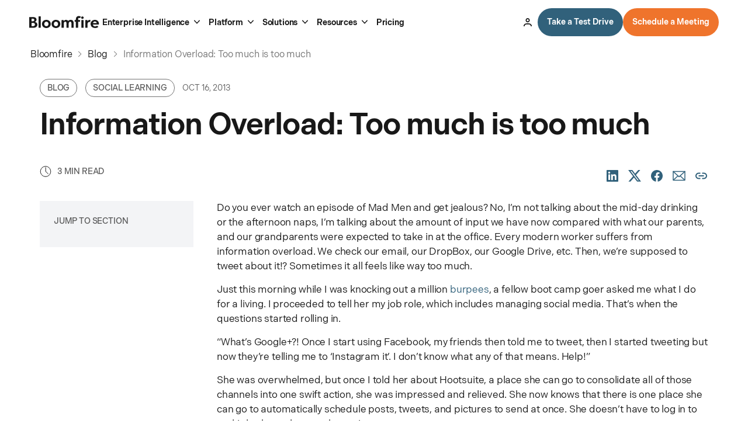

--- FILE ---
content_type: text/html; charset=UTF-8
request_url: https://bloomfire.com/blog/689820-information-overload-too-much-is-too-much/
body_size: 49469
content:
<!doctype html>
<html lang="en-US" prefix="og: https://ogp.me/ns#">
<head><meta charset="UTF-8"><script>if(navigator.userAgent.match(/MSIE|Internet Explorer/i)||navigator.userAgent.match(/Trident\/7\..*?rv:11/i)){var href=document.location.href;if(!href.match(/[?&]nowprocket/)){if(href.indexOf("?")==-1){if(href.indexOf("#")==-1){document.location.href=href+"?nowprocket=1"}else{document.location.href=href.replace("#","?nowprocket=1#")}}else{if(href.indexOf("#")==-1){document.location.href=href+"&nowprocket=1"}else{document.location.href=href.replace("#","&nowprocket=1#")}}}}</script><script>(()=>{class RocketLazyLoadScripts{constructor(){this.v="2.0.4",this.userEvents=["keydown","keyup","mousedown","mouseup","mousemove","mouseover","mouseout","touchmove","touchstart","touchend","touchcancel","wheel","click","dblclick","input"],this.attributeEvents=["onblur","onclick","oncontextmenu","ondblclick","onfocus","onmousedown","onmouseenter","onmouseleave","onmousemove","onmouseout","onmouseover","onmouseup","onmousewheel","onscroll","onsubmit"]}async t(){this.i(),this.o(),/iP(ad|hone)/.test(navigator.userAgent)&&this.h(),this.u(),this.l(this),this.m(),this.k(this),this.p(this),this._(),await Promise.all([this.R(),this.L()]),this.lastBreath=Date.now(),this.S(this),this.P(),this.D(),this.O(),this.M(),await this.C(this.delayedScripts.normal),await this.C(this.delayedScripts.defer),await this.C(this.delayedScripts.async),await this.T(),await this.F(),await this.j(),await this.A(),window.dispatchEvent(new Event("rocket-allScriptsLoaded")),this.everythingLoaded=!0,this.lastTouchEnd&&await new Promise(t=>setTimeout(t,500-Date.now()+this.lastTouchEnd)),this.I(),this.H(),this.U(),this.W()}i(){this.CSPIssue=sessionStorage.getItem("rocketCSPIssue"),document.addEventListener("securitypolicyviolation",t=>{this.CSPIssue||"script-src-elem"!==t.violatedDirective||"data"!==t.blockedURI||(this.CSPIssue=!0,sessionStorage.setItem("rocketCSPIssue",!0))},{isRocket:!0})}o(){window.addEventListener("pageshow",t=>{this.persisted=t.persisted,this.realWindowLoadedFired=!0},{isRocket:!0}),window.addEventListener("pagehide",()=>{this.onFirstUserAction=null},{isRocket:!0})}h(){let t;function e(e){t=e}window.addEventListener("touchstart",e,{isRocket:!0}),window.addEventListener("touchend",function i(o){o.changedTouches[0]&&t.changedTouches[0]&&Math.abs(o.changedTouches[0].pageX-t.changedTouches[0].pageX)<10&&Math.abs(o.changedTouches[0].pageY-t.changedTouches[0].pageY)<10&&o.timeStamp-t.timeStamp<200&&(window.removeEventListener("touchstart",e,{isRocket:!0}),window.removeEventListener("touchend",i,{isRocket:!0}),"INPUT"===o.target.tagName&&"text"===o.target.type||(o.target.dispatchEvent(new TouchEvent("touchend",{target:o.target,bubbles:!0})),o.target.dispatchEvent(new MouseEvent("mouseover",{target:o.target,bubbles:!0})),o.target.dispatchEvent(new PointerEvent("click",{target:o.target,bubbles:!0,cancelable:!0,detail:1,clientX:o.changedTouches[0].clientX,clientY:o.changedTouches[0].clientY})),event.preventDefault()))},{isRocket:!0})}q(t){this.userActionTriggered||("mousemove"!==t.type||this.firstMousemoveIgnored?"keyup"===t.type||"mouseover"===t.type||"mouseout"===t.type||(this.userActionTriggered=!0,this.onFirstUserAction&&this.onFirstUserAction()):this.firstMousemoveIgnored=!0),"click"===t.type&&t.preventDefault(),t.stopPropagation(),t.stopImmediatePropagation(),"touchstart"===this.lastEvent&&"touchend"===t.type&&(this.lastTouchEnd=Date.now()),"click"===t.type&&(this.lastTouchEnd=0),this.lastEvent=t.type,t.composedPath&&t.composedPath()[0].getRootNode()instanceof ShadowRoot&&(t.rocketTarget=t.composedPath()[0]),this.savedUserEvents.push(t)}u(){this.savedUserEvents=[],this.userEventHandler=this.q.bind(this),this.userEvents.forEach(t=>window.addEventListener(t,this.userEventHandler,{passive:!1,isRocket:!0})),document.addEventListener("visibilitychange",this.userEventHandler,{isRocket:!0})}U(){this.userEvents.forEach(t=>window.removeEventListener(t,this.userEventHandler,{passive:!1,isRocket:!0})),document.removeEventListener("visibilitychange",this.userEventHandler,{isRocket:!0}),this.savedUserEvents.forEach(t=>{(t.rocketTarget||t.target).dispatchEvent(new window[t.constructor.name](t.type,t))})}m(){const t="return false",e=Array.from(this.attributeEvents,t=>"data-rocket-"+t),i="["+this.attributeEvents.join("],[")+"]",o="[data-rocket-"+this.attributeEvents.join("],[data-rocket-")+"]",s=(e,i,o)=>{o&&o!==t&&(e.setAttribute("data-rocket-"+i,o),e["rocket"+i]=new Function("event",o),e.setAttribute(i,t))};new MutationObserver(t=>{for(const n of t)"attributes"===n.type&&(n.attributeName.startsWith("data-rocket-")||this.everythingLoaded?n.attributeName.startsWith("data-rocket-")&&this.everythingLoaded&&this.N(n.target,n.attributeName.substring(12)):s(n.target,n.attributeName,n.target.getAttribute(n.attributeName))),"childList"===n.type&&n.addedNodes.forEach(t=>{if(t.nodeType===Node.ELEMENT_NODE)if(this.everythingLoaded)for(const i of[t,...t.querySelectorAll(o)])for(const t of i.getAttributeNames())e.includes(t)&&this.N(i,t.substring(12));else for(const e of[t,...t.querySelectorAll(i)])for(const t of e.getAttributeNames())this.attributeEvents.includes(t)&&s(e,t,e.getAttribute(t))})}).observe(document,{subtree:!0,childList:!0,attributeFilter:[...this.attributeEvents,...e]})}I(){this.attributeEvents.forEach(t=>{document.querySelectorAll("[data-rocket-"+t+"]").forEach(e=>{this.N(e,t)})})}N(t,e){const i=t.getAttribute("data-rocket-"+e);i&&(t.setAttribute(e,i),t.removeAttribute("data-rocket-"+e))}k(t){Object.defineProperty(HTMLElement.prototype,"onclick",{get(){return this.rocketonclick||null},set(e){this.rocketonclick=e,this.setAttribute(t.everythingLoaded?"onclick":"data-rocket-onclick","this.rocketonclick(event)")}})}S(t){function e(e,i){let o=e[i];e[i]=null,Object.defineProperty(e,i,{get:()=>o,set(s){t.everythingLoaded?o=s:e["rocket"+i]=o=s}})}e(document,"onreadystatechange"),e(window,"onload"),e(window,"onpageshow");try{Object.defineProperty(document,"readyState",{get:()=>t.rocketReadyState,set(e){t.rocketReadyState=e},configurable:!0}),document.readyState="loading"}catch(t){console.log("WPRocket DJE readyState conflict, bypassing")}}l(t){this.originalAddEventListener=EventTarget.prototype.addEventListener,this.originalRemoveEventListener=EventTarget.prototype.removeEventListener,this.savedEventListeners=[],EventTarget.prototype.addEventListener=function(e,i,o){o&&o.isRocket||!t.B(e,this)&&!t.userEvents.includes(e)||t.B(e,this)&&!t.userActionTriggered||e.startsWith("rocket-")||t.everythingLoaded?t.originalAddEventListener.call(this,e,i,o):(t.savedEventListeners.push({target:this,remove:!1,type:e,func:i,options:o}),"mouseenter"!==e&&"mouseleave"!==e||t.originalAddEventListener.call(this,e,t.savedUserEvents.push,o))},EventTarget.prototype.removeEventListener=function(e,i,o){o&&o.isRocket||!t.B(e,this)&&!t.userEvents.includes(e)||t.B(e,this)&&!t.userActionTriggered||e.startsWith("rocket-")||t.everythingLoaded?t.originalRemoveEventListener.call(this,e,i,o):t.savedEventListeners.push({target:this,remove:!0,type:e,func:i,options:o})}}J(t,e){this.savedEventListeners=this.savedEventListeners.filter(i=>{let o=i.type,s=i.target||window;return e!==o||t!==s||(this.B(o,s)&&(i.type="rocket-"+o),this.$(i),!1)})}H(){EventTarget.prototype.addEventListener=this.originalAddEventListener,EventTarget.prototype.removeEventListener=this.originalRemoveEventListener,this.savedEventListeners.forEach(t=>this.$(t))}$(t){t.remove?this.originalRemoveEventListener.call(t.target,t.type,t.func,t.options):this.originalAddEventListener.call(t.target,t.type,t.func,t.options)}p(t){let e;function i(e){return t.everythingLoaded?e:e.split(" ").map(t=>"load"===t||t.startsWith("load.")?"rocket-jquery-load":t).join(" ")}function o(o){function s(e){const s=o.fn[e];o.fn[e]=o.fn.init.prototype[e]=function(){return this[0]===window&&t.userActionTriggered&&("string"==typeof arguments[0]||arguments[0]instanceof String?arguments[0]=i(arguments[0]):"object"==typeof arguments[0]&&Object.keys(arguments[0]).forEach(t=>{const e=arguments[0][t];delete arguments[0][t],arguments[0][i(t)]=e})),s.apply(this,arguments),this}}if(o&&o.fn&&!t.allJQueries.includes(o)){const e={DOMContentLoaded:[],"rocket-DOMContentLoaded":[]};for(const t in e)document.addEventListener(t,()=>{e[t].forEach(t=>t())},{isRocket:!0});o.fn.ready=o.fn.init.prototype.ready=function(i){function s(){parseInt(o.fn.jquery)>2?setTimeout(()=>i.bind(document)(o)):i.bind(document)(o)}return"function"==typeof i&&(t.realDomReadyFired?!t.userActionTriggered||t.fauxDomReadyFired?s():e["rocket-DOMContentLoaded"].push(s):e.DOMContentLoaded.push(s)),o([])},s("on"),s("one"),s("off"),t.allJQueries.push(o)}e=o}t.allJQueries=[],o(window.jQuery),Object.defineProperty(window,"jQuery",{get:()=>e,set(t){o(t)}})}P(){const t=new Map;document.write=document.writeln=function(e){const i=document.currentScript,o=document.createRange(),s=i.parentElement;let n=t.get(i);void 0===n&&(n=i.nextSibling,t.set(i,n));const c=document.createDocumentFragment();o.setStart(c,0),c.appendChild(o.createContextualFragment(e)),s.insertBefore(c,n)}}async R(){return new Promise(t=>{this.userActionTriggered?t():this.onFirstUserAction=t})}async L(){return new Promise(t=>{document.addEventListener("DOMContentLoaded",()=>{this.realDomReadyFired=!0,t()},{isRocket:!0})})}async j(){return this.realWindowLoadedFired?Promise.resolve():new Promise(t=>{window.addEventListener("load",t,{isRocket:!0})})}M(){this.pendingScripts=[];this.scriptsMutationObserver=new MutationObserver(t=>{for(const e of t)e.addedNodes.forEach(t=>{"SCRIPT"!==t.tagName||t.noModule||t.isWPRocket||this.pendingScripts.push({script:t,promise:new Promise(e=>{const i=()=>{const i=this.pendingScripts.findIndex(e=>e.script===t);i>=0&&this.pendingScripts.splice(i,1),e()};t.addEventListener("load",i,{isRocket:!0}),t.addEventListener("error",i,{isRocket:!0}),setTimeout(i,1e3)})})})}),this.scriptsMutationObserver.observe(document,{childList:!0,subtree:!0})}async F(){await this.X(),this.pendingScripts.length?(await this.pendingScripts[0].promise,await this.F()):this.scriptsMutationObserver.disconnect()}D(){this.delayedScripts={normal:[],async:[],defer:[]},document.querySelectorAll("script[type$=rocketlazyloadscript]").forEach(t=>{t.hasAttribute("data-rocket-src")?t.hasAttribute("async")&&!1!==t.async?this.delayedScripts.async.push(t):t.hasAttribute("defer")&&!1!==t.defer||"module"===t.getAttribute("data-rocket-type")?this.delayedScripts.defer.push(t):this.delayedScripts.normal.push(t):this.delayedScripts.normal.push(t)})}async _(){await this.L();let t=[];document.querySelectorAll("script[type$=rocketlazyloadscript][data-rocket-src]").forEach(e=>{let i=e.getAttribute("data-rocket-src");if(i&&!i.startsWith("data:")){i.startsWith("//")&&(i=location.protocol+i);try{const o=new URL(i).origin;o!==location.origin&&t.push({src:o,crossOrigin:e.crossOrigin||"module"===e.getAttribute("data-rocket-type")})}catch(t){}}}),t=[...new Map(t.map(t=>[JSON.stringify(t),t])).values()],this.Y(t,"preconnect")}async G(t){if(await this.K(),!0!==t.noModule||!("noModule"in HTMLScriptElement.prototype))return new Promise(e=>{let i;function o(){(i||t).setAttribute("data-rocket-status","executed"),e()}try{if(navigator.userAgent.includes("Firefox/")||""===navigator.vendor||this.CSPIssue)i=document.createElement("script"),[...t.attributes].forEach(t=>{let e=t.nodeName;"type"!==e&&("data-rocket-type"===e&&(e="type"),"data-rocket-src"===e&&(e="src"),i.setAttribute(e,t.nodeValue))}),t.text&&(i.text=t.text),t.nonce&&(i.nonce=t.nonce),i.hasAttribute("src")?(i.addEventListener("load",o,{isRocket:!0}),i.addEventListener("error",()=>{i.setAttribute("data-rocket-status","failed-network"),e()},{isRocket:!0}),setTimeout(()=>{i.isConnected||e()},1)):(i.text=t.text,o()),i.isWPRocket=!0,t.parentNode.replaceChild(i,t);else{const i=t.getAttribute("data-rocket-type"),s=t.getAttribute("data-rocket-src");i?(t.type=i,t.removeAttribute("data-rocket-type")):t.removeAttribute("type"),t.addEventListener("load",o,{isRocket:!0}),t.addEventListener("error",i=>{this.CSPIssue&&i.target.src.startsWith("data:")?(console.log("WPRocket: CSP fallback activated"),t.removeAttribute("src"),this.G(t).then(e)):(t.setAttribute("data-rocket-status","failed-network"),e())},{isRocket:!0}),s?(t.fetchPriority="high",t.removeAttribute("data-rocket-src"),t.src=s):t.src="data:text/javascript;base64,"+window.btoa(unescape(encodeURIComponent(t.text)))}}catch(i){t.setAttribute("data-rocket-status","failed-transform"),e()}});t.setAttribute("data-rocket-status","skipped")}async C(t){const e=t.shift();return e?(e.isConnected&&await this.G(e),this.C(t)):Promise.resolve()}O(){this.Y([...this.delayedScripts.normal,...this.delayedScripts.defer,...this.delayedScripts.async],"preload")}Y(t,e){this.trash=this.trash||[];let i=!0;var o=document.createDocumentFragment();t.forEach(t=>{const s=t.getAttribute&&t.getAttribute("data-rocket-src")||t.src;if(s&&!s.startsWith("data:")){const n=document.createElement("link");n.href=s,n.rel=e,"preconnect"!==e&&(n.as="script",n.fetchPriority=i?"high":"low"),t.getAttribute&&"module"===t.getAttribute("data-rocket-type")&&(n.crossOrigin=!0),t.crossOrigin&&(n.crossOrigin=t.crossOrigin),t.integrity&&(n.integrity=t.integrity),t.nonce&&(n.nonce=t.nonce),o.appendChild(n),this.trash.push(n),i=!1}}),document.head.appendChild(o)}W(){this.trash.forEach(t=>t.remove())}async T(){try{document.readyState="interactive"}catch(t){}this.fauxDomReadyFired=!0;try{await this.K(),this.J(document,"readystatechange"),document.dispatchEvent(new Event("rocket-readystatechange")),await this.K(),document.rocketonreadystatechange&&document.rocketonreadystatechange(),await this.K(),this.J(document,"DOMContentLoaded"),document.dispatchEvent(new Event("rocket-DOMContentLoaded")),await this.K(),this.J(window,"DOMContentLoaded"),window.dispatchEvent(new Event("rocket-DOMContentLoaded"))}catch(t){console.error(t)}}async A(){try{document.readyState="complete"}catch(t){}try{await this.K(),this.J(document,"readystatechange"),document.dispatchEvent(new Event("rocket-readystatechange")),await this.K(),document.rocketonreadystatechange&&document.rocketonreadystatechange(),await this.K(),this.J(window,"load"),window.dispatchEvent(new Event("rocket-load")),await this.K(),window.rocketonload&&window.rocketonload(),await this.K(),this.allJQueries.forEach(t=>t(window).trigger("rocket-jquery-load")),await this.K(),this.J(window,"pageshow");const t=new Event("rocket-pageshow");t.persisted=this.persisted,window.dispatchEvent(t),await this.K(),window.rocketonpageshow&&window.rocketonpageshow({persisted:this.persisted})}catch(t){console.error(t)}}async K(){Date.now()-this.lastBreath>45&&(await this.X(),this.lastBreath=Date.now())}async X(){return document.hidden?new Promise(t=>setTimeout(t)):new Promise(t=>requestAnimationFrame(t))}B(t,e){return e===document&&"readystatechange"===t||(e===document&&"DOMContentLoaded"===t||(e===window&&"DOMContentLoaded"===t||(e===window&&"load"===t||e===window&&"pageshow"===t)))}static run(){(new RocketLazyLoadScripts).t()}}RocketLazyLoadScripts.run()})();</script>
	
    <meta name="viewport" content="width=device-width, initial-scale=1, user-scalable=no">
    <link rel="icon" type="image/png" sizes="32x32" href="https://bloomfire.com/wp-content/themes/bigdrop-theme/assets/img/favicon-16x16.png">
    <link rel="icon" type="image/png" sizes="32x32" href="https://bloomfire.com/wp-content/themes/bigdrop-theme/assets/img/favicon-32x32.png">
    <link rel="icon" type="image/png" sizes="32x32" href="https://bloomfire.com/wp-content/themes/bigdrop-theme/assets/img/favicon-96x96.png">
	<link rel="profile" href="https://gmpg.org/xfn/11">
		<!-- Webeo Personalization Code -->
	<script type="text/javascript" src="https://secure.innovation-perceptive52.com/js/789426.js" defer></script>
	<!-- Webeo Personalization Code -->
	<script type="rocketlazyloadscript" data-minify="1" data-rocket-src="https://bloomfire.com/wp-content/cache/min/1/compliance.webeo.js?ver=1768227451" defer></script> 
		<meta name="be:wp" content="1.1.17">
<!-- be_ixf, sdk, gho-->
<meta name="be:sdk" content="php_sdk_1.5.15" />
<meta name="be:timer" content="54ms" />
<meta name="be:orig_url" content="https%3A%2F%2Fbloomfire.com%2Fblog%2F689820-information-overload-too-much-is-too-much%2F" />
<meta name="be:norm_url" content="https%3A%2F%2Fbloomfire.com%2Fblog%2F689820-information-overload-too-much-is-too-much%2F" />
<meta name="be:capsule_url" content="https%3A%2F%2Fixfd1-api.bc0a.com%2Fapi%2Fixf%2F1.0.0%2Fget_capsule%2Ff00000000307639%2F2143121806" />
<meta name="be:api_dt" content="Zy_2026;Zm_01;Zd_10;Zh_02;Zmh_10;p_epoch:1768011024615" />
<meta name="be:mod_dt" content="Zy_2026;Zm_01;Zd_10;Zh_02;Zmh_10;p_epoch:1768011024615" />
<meta name="be:diag" content="z/fQPpeCCyRx9fRiB9BLa73qhrMwZmjJXsh/+uEDlUSF0O8g/p2oqw7l18tPMA2w+vX0STYY5eosrqS5XF/[base64]/QJnVaH7FnZ0drO6g43mb2D6Pnn7GCI11IxC6PlxKMYcDgZIwTCZ1qcLeo8tbexsytgQKF6yHOhmmHkdZjslX+hFeK+OEydG5BoTttV7b/xah4IjaUkz1i1raZNgsAuThb9e7GgOMGgLmlBMK8cetANqIl5f51MLitcir54MhbUbcRYI+NWSb7tkGutIVVJvzjtrBzdD1DQ/5NaTIYsVfb+xOTRUNeYNKltMlDjyenxEvs+JHLFFK4xBiWN3/lWx0W4KKyyNWYiRtIZF8ACd3rbnHOnunmIbLIf7M+JFy+kPYwWIQkdPvKGNptld5RuVKpg2nHfSx9r2tkJMtGUVpBGOwsPwxqjKot5beB7d4Fm8UvGpXgO0fE7ZOpnboV5qq6szjZftPjJMOrN4nb2bIWJiTSsXzuWKwJrep/IthVMr8QiVuJlr/3N3721+8UZHAUVA5o0VXjzgQmolFCshQJd/dSDjjsm98nglIOAOYs7iN9OWxooF9le3S8aoObaq2b3lGcznthLugfYbJyDucxzZuiXAnMIc2zDmpuL4I/FnatZPL09P523zRd20rOwa0HuVFoigloEvWjdFeVP8HvjplKlL10h3G6LLImPecdLE8qYDFRWbbNbeqrBlBXzux93cFRw2cNyg7gNocV+GuB2uQx9rX91ia1/nRafB2Jw7iiClCNSVL3l83nT0XC51ccN5cfDaTvmA2hDwdVdx0VI0Posm50/4MYtXsKnsvx5GqMHVDHJHEw9LFE/xxbk9N0zLsGWJIg8Yy0jw77fKcK3XyJ1OeuOclcrSUkaQjNPE7LwBuWCe+qapzsRAjyQI5vz8v9e7GSa250/W6fwkdqIeMv7+bci2XfQIQj+vF0C09NTBc7amQTU/GKvT0Lubuthle25ElTEAUqQzxgGNkoQrs/Rh+ogcSkByExpptjO3bfdfKmgDvHP14HGXvoNxvelqZZlUQOLJ1q53raef5ZaeP1XhaxMiesAFzrTJ1br35LbUEAhy6V0j8VYwhN8WntDGrZGWgKfXaaNyFwfR1MemcemNqNCLxwwil94i7Kx4sAVm7Ba5erUhqf0dXYyVEH2StEwZp/p+LUsL8rVzFIBxU9bv9knSE1h2DJqJwr47xV7zoJm+/ca06L/4Y6Q9eIPi3uwNPuROm/[base64]/uhTln68Wv0SZGIf//KY19/HbYwPL37EEb8HQgII0edTb/0+S65VQ2W8VKklE/XbG4LWOLRq8Q88dHERbxfGMnPo7FWMT31DIU3Xd9xG5T+G7aaBmmRriK7VwhFM6cTXzivQr3wGKADiNpf9AfMJnrvrzPSgeUsglcaiTA8nhMeDcvZjeplm3jqH7RSYj+MbjerkY9GKFNesZXFQzS6NL0Dm3JHZLJZne2uDmYkzwaIYGvhxElLbsVzik/X15AXZiTBFJS4qo3BtgK8FpYkPo4aFnQk5PyoedxUQBKnly4YcUPOcRwTAJGhf7qx+v3+jJciatvnuC+mtEs3UC7HxQMEsdYvasZy+0XZbck1m6WSlkj+U3x6fgOwev/bInGo3+Pu4Ul97k4LJ/oYrLsKmDOLTcxVVxFzWpirvWXr8e5MVBJAFcStA2+NOKnUfXEV9u8NCuxqoi/eZue+zcv4kPdOKQBWB1pL7+cbIFaaQjWwQPzR9QeHc8cwxNzuoVDsOMJi6+BDr2csJ0iKQDEwEQfw8dFEvqHanRF0kjcQyg40wYJ2hs6jTGyWAlNd2qhOrGGpmCSQkkmE0UZZDNT/JMyzaDf8fiAqEmQbyAJupnOX3Lut9ns/h2YuqAjtlNfVF0cNUgO2Tj/2b2vhad5NIL3dkk/6hUmocO/jhp3xku5C4eNI2BrkGDbuyJhLR9B+NcM+yB83W2oHD0XK8wSbgU7XvoBhIQVmzCgs/q46KF60VOyqJwpPwIOxWjHGCQHdakXP6/CvX67rCL6tsOayTCn+MxXLor/BMrI2jicoXtMdcczXXBmc8S8HI9MAYIPB40wHwQfWUdgVc=" />
<meta name="be:messages" content="true" />
<style></style>

<!-- Search Engine Optimization by Rank Math PRO - https://rankmath.com/ -->
<title>Information Overload: Too much is too much - Bloomfire</title>
<link crossorigin data-rocket-preconnect href="https://secure.innovation-perceptive52.com" rel="preconnect">
<link crossorigin data-rocket-preconnect href="https://data.whizeo.com" rel="preconnect">
<link crossorigin data-rocket-preconnect href="https://js.hs-analytics.net" rel="preconnect">
<link crossorigin data-rocket-preconnect href="https://js.hubspot.com" rel="preconnect">
<link crossorigin data-rocket-preconnect href="https://js.hs-banner.com" rel="preconnect">
<link crossorigin data-rocket-preconnect href="https://js.hsadspixel.net" rel="preconnect">
<link crossorigin data-rocket-preconnect href="https://scripts.webeo.com" rel="preconnect">
<link crossorigin data-rocket-preconnect href="https://webeo-web-content.s3-eu-west-1.amazonaws.com" rel="preconnect">
<link crossorigin data-rocket-preconnect href="https://js.hs-scripts.com" rel="preconnect">
<link crossorigin data-rocket-preload as="font" href="https://bloomfire.com/wp-content/themes/bigdrop-theme/dist/fonts/IndivisibleWebRegular.woff2" rel="preload">
<link crossorigin data-rocket-preload as="font" href="https://bloomfire.com/wp-content/themes/bigdrop-theme/dist/fonts/IndivisibleWebMedium.woff2" rel="preload">
<link crossorigin data-rocket-preload as="font" href="https://bloomfire.com/wp-content/themes/bigdrop-theme/dist/fonts/IndivisibleWebSemiBold.woff2" rel="preload">
<style id="wpr-usedcss">.be-ix-link-block .be-related-link-container{margin-bottom:20px}.be-ix-link-block .be-related-link-container .be-label{margin:0;font-weight:600;font-size:17px;line-height:150%;color:#000}.be-ix-link-block .be-related-link-container .be-list{display:inline-block;list-style:none;margin:0;padding:0}.be-ix-link-block .be-related-link-container .be-list .be-list-item{display:inline-block;margin-right:20px;margin-bottom:6px}.be-ix-link-block .be-related-link-container .be-list .be-list-item .be-related-link{color:#181818}.be-ix-link-block .be-related-link-container .be-list .be-list-item .be-related-link:hover{text-decoration:underline}.be-ix-link-block .be-related-link-container .be-list .be-list-item:last-child{margin-right:0}@media (max-width:767px){.be-ix-link-block .be-related-link-container .be-label{width:100%;margin-bottom:10px}.be-ix-link-block .be-related-link-container .be-list{display:block;width:100%}.be-ix-link-block .be-related-link-container .be-list .be-list-item{display:block;margin-right:0}}@media (min-width:768px){.be-ix-link-block .be-related-link-container{display:flex;align-items:baseline}.be-ix-link-block .be-related-link-container .be-label{display:inline-block;margin-right:20px;flex-grow:0;flex-shrink:0}}img:is([sizes=auto i],[sizes^="auto," i]){contain-intrinsic-size:3000px 1500px}*,:after,:before{-webkit-box-sizing:border-box;box-sizing:border-box}.slick-list:focus{outline:0}html{min-height:100%;-ms-text-size-adjust:100%;-webkit-text-size-adjust:100%}body{margin:0;height:100%;min-width:320px;font:16px/150% indivisible,Helvetica,sans-serif;letter-spacing:-.01em;color:#181818;background:#fff;-webkit-font-smoothing:antialiased;-moz-osx-font-smoothing:grayscale}ul{padding:0}li{list-style:none}.slick-slide img,main{display:block}button,h1,h2,h3,h5,h6,input,optgroup,p,ul{margin:0}code{font-family:monospace,monospace;font-size:1em}a{-webkit-text-decoration-skip:objects;text-decoration:none;color:inherit;outline:0}strong{font-weight:700}i{font-style:italic}small{font-size:80%}sub,sup{font-size:75%;line-height:0;position:relative;vertical-align:baseline}sub{bottom:-.25em}sup{top:-.5em}svg:not(:root){overflow:hidden}button,input{overflow:visible}button,select{text-transform:none}[type=button]::-moz-focus-inner,[type=reset]::-moz-focus-inner,[type=submit]::-moz-focus-inner,button::-moz-focus-inner{border-style:none;padding:0}fieldset,legend{padding:0}legend{-webkit-box-sizing:border-box;box-sizing:border-box;color:inherit;display:table;max-width:100%;white-space:normal}progress{vertical-align:baseline}textarea{overflow:auto}[type=number]::-webkit-inner-spin-button,[type=number]::-webkit-outer-spin-button{height:auto}[type=search]{-webkit-appearance:textfield;outline-offset:-2px}[type=search]::-webkit-search-cancel-button,[type=search]::-webkit-search-decoration{-webkit-appearance:none}::-webkit-file-upload-button{-webkit-appearance:button;font:inherit}.slick-slide.slick-loading img,template{display:none}table{border-collapse:collapse;margin:0}@font-face{font-family:Indivisible;src:url(https://bloomfire.com/wp-content/themes/bigdrop-theme/dist/fonts/IndivisibleWebRegular.woff2) format("woff2"),url(https://bloomfire.com/wp-content/themes/bigdrop-theme/dist/fonts/IndivisibleWebRegular.woff) format("woff");font-weight:400;font-style:normal;font-display:swap}@font-face{font-family:Indivisible;src:url(https://bloomfire.com/wp-content/themes/bigdrop-theme/dist/fonts/IndivisibleWebMedium.woff2) format("woff2"),url(https://bloomfire.com/wp-content/themes/bigdrop-theme/dist/fonts/IndivisibleWebMedium.woff) format("woff");font-weight:500;font-style:normal;font-display:swap}@font-face{font-family:Indivisible;src:url(https://bloomfire.com/wp-content/themes/bigdrop-theme/dist/fonts/IndivisibleWebSemiBold.woff2) format("woff2"),url(https://bloomfire.com/wp-content/themes/bigdrop-theme/dist/fonts/IndivisibleWebSemiBold.woff) format("woff");font-weight:600;font-style:normal;font-display:swap}.slick-slider{-webkit-box-sizing:border-box;box-sizing:border-box;-webkit-touch-callout:none;-webkit-user-select:none;-moz-user-select:none;-ms-user-select:none;user-select:none;-ms-touch-action:pan-y;touch-action:pan-y;-webkit-tap-highlight-color:transparent}.slick-list,.slick-slider,.slick-track{position:relative;display:block}.slick-list{overflow:hidden;margin:0;padding:0}.slick-slider .slick-list,.slick-slider .slick-track{-webkit-transform:translate3d(0,0,0);transform:translate3d(0,0,0)}.slick-track{left:0;top:0;margin-left:auto;margin-right:auto}.slick-track:after,.slick-track:before{content:"";display:table}.slick-track:after{clear:both}.slick-loading .slick-track{visibility:hidden}.slick-slide{float:left;height:100%;min-height:1px;display:none}[dir=rtl] .slick-slide{float:right}.popup.active.popup-video iframe,.slick-initialized .slick-slide{display:block}.slick-loading .slick-slide{visibility:hidden}.slick-vertical .slick-slide{display:block;height:auto;border:1px solid transparent}.slick-arrow.slick-hidden{display:none}.slick-dots{width:100%;display:-webkit-box;display:-ms-flexbox;display:flex;-webkit-box-align:center;-ms-flex-align:center;align-items:center;-webkit-box-pack:center;-ms-flex-pack:center;justify-content:center;margin-top:32px}.slick-dots li{margin:0 5px}.jcf-select-drop.jcf-compact-multiple .jcf-option.jcf-selected:after,.slick-dots li.slick-active button:before{opacity:1}.slick-dots button{width:8px;height:8px;background:rgba(85,58,104,.3);border-radius:20px;font-size:0;line-height:0;display:block;position:relative;-webkit-transition:background-color .5s ease-in-out;transition:background-color .5s ease-in-out}.slick-arrow,.slick-dots button:before{border-radius:50%;position:absolute;top:50%}.slick-dots button:before{content:'';-webkit-transform:translate(-50%,-50%);transform:translate(-50%,-50%);opacity:0;left:50%;width:12px;height:12px;background-color:#ef742c;-webkit-transition:opacity .5s ease-in-out;transition:opacity .5s ease-in-out}.slick-arrow{width:48px;height:48px;background-color:#fff;border:2px solid #553a68;left:0;-webkit-transform:translateY(-50%);transform:translateY(-50%);font-size:0;line-height:0;z-index:10;-webkit-transition:background-color .5s ease-in-out;transition:background-color .5s ease-in-out}.slick-arrow.slick-disabled{pointer-events:none;background-color:transparent;opacity:.3}.slick-arrow.slick-next{left:auto;right:0}.slick-arrow.slick-next:after{-webkit-transform:rotate(-45deg);transform:rotate(-45deg);margin-left:-3px}.slick-arrow:after{content:"";border:solid #553a68;border-width:0 1px 1px 0;display:inline-block;padding:4px;-webkit-transform:rotate(135deg);transform:rotate(135deg);-webkit-transition:border-color .5s ease-in-out;transition:border-color .5s ease-in-out}.no-touch .slick-arrow:hover{background-color:#553a68}.no-touch .slick-arrow:hover:after{border-color:#fff}.jcf-scrollable-wrapper{-webkit-box-sizing:content-box;box-sizing:content-box;position:relative}.jcf-scrollbar-vertical{position:absolute;cursor:default;width:38px;bottom:0;right:0;top:0;border-radius:2px}.jcf-scrollbar-vertical .jcf-scrollbar-slider{width:2px;margin:0 auto;background:rgba(0,58,112,.1)}.jcf-scrollbar-vertical .jcf-scrollbar-dec{height:0;width:14px;left:0;top:0}.jcf-scrollbar-vertical .jcf-scrollbar-inc{height:0;width:14px;left:0;top:auto;bottom:0}.jcf-scrollbar-vertical .jcf-scrollbar-handle{background:#212246;height:1px;width:2px;right:0;border-radius:2px}.jcf-scrollbar-horizontal{position:absolute;background:#e3e3e3;right:auto;top:auto;left:0;bottom:0;width:1px;height:14px}.jcf-scrollbar-horizontal .jcf-scrollbar-dec,.jcf-scrollbar-horizontal .jcf-scrollbar-inc{display:inline-block;vertical-align:top;overflow:hidden;background:#bbb;height:14px;width:14px}.jcf-scrollbar-horizontal .jcf-scrollbar-inc{left:auto;right:0}.jcf-scrollbar-horizontal .jcf-scrollbar-slider,.jcf-select{display:inline-block;position:relative;height:14px}.jcf-scrollbar-horizontal .jcf-scrollbar-handle{position:absolute;background:#888;height:14px}.jcf-scrollbar.jcf-inactive .jcf-scrollbar-handle{visibility:hidden}.jcf-scrollbar.jcf-inactive .jcf-scrollbar-dec,.jcf-scrollbar.jcf-inactive .jcf-scrollbar-inc{background:#e3e3e3}.jcf-select{vertical-align:top;width:100%;min-width:150px;height:57px;cursor:pointer;text-align:left;background:#fff;border:1px solid rgba(24,24,24,.2);border-radius:50px;padding-top:2px;-webkit-transition:border-color .5s ease-in-out;transition:border-color .5s ease-in-out}.jcf-select.jcf-focus.jcf-drop-active{border-color:#57abc9}.jcf-select.jcf-drop-active{border-bottom:none;border-radius:25px 25px 0 0}.jcf-select.jcf-drop-active.jcf-drop-flipped{border-radius:0 0 25px 25px;border-bottom:1px solid rgba(20,21,24,.2);border-top:none}.jcf-select.jcf-drop-active .jcf-select-opener:before{-webkit-transform:rotate(180deg);transform:rotate(180deg)}.jcf-select select{z-index:1;left:0;top:0}.jcf-select .jcf-select-text{text-overflow:ellipsis;white-space:nowrap;overflow:hidden;display:block;padding:14px 25px;cursor:pointer;color:rgba(24,24,24,.6);font-size:16px;line-height:26px;font-family:indivisible,Helvetica,sans-serif}.jcf-select .jcf-select-text>span{display:block;text-overflow:ellipsis;overflow:hidden;padding-right:20px}.jcf-select .jcf-select-opener{position:absolute;text-align:center;width:30px;bottom:0;right:0;top:0}.jcf-select .jcf-select-opener:before{content:'';position:absolute;background:var(--wpr-bg-4c48fd9e-8301-4e09-9bbd-e7b536e5050a) no-repeat;width:11px;height:8.5px;background-size:100% 100%;top:50%;right:13px;margin-top:-4px;-webkit-transition:-webkit-transform .3s;transition:transform .3s;transition:transform .3s,-webkit-transform .3s}.jcf-select .jcf-select-drop{position:absolute;margin-top:0;z-index:9999;top:100%;left:-1px;right:-1px}.jcf-select .jcf-drop-flipped{bottom:100%;top:auto}body>.jcf-select-drop{position:absolute;margin:-1px 0 0;z-index:9999}.jcf-select-drop{background:#fff;border-radius:0 0 25px 25px;border:1px solid #57abc9;border-top:none}.jcf-select-drop .jcf-select-drop-content{border-top:none}.jcf-select-drop .jcf-select-drop-content .jcf-scrollbar-horizontal{display:none}.jcf-select-drop.jcf-drop-flipped{border-radius:25px 25px 0 0;border:1px solid #212246;border-bottom:none;margin:1px 0 0}.jcf-select-drop.jcf-compact-multiple .jcf-hover{background:0 0}.jcf-select-drop.jcf-compact-multiple .jcf-option{position:relative;padding-left:30px}.jcf-select-drop.jcf-compact-multiple .jcf-option:before{content:'';position:absolute;left:0;top:50%;width:18px;height:18px;border:1px solid #57abc9;-webkit-box-sizing:border-box;box-sizing:border-box;border-radius:3px;-webkit-transform:translateY(-50%);transform:translateY(-50%)}.jcf-select-drop.jcf-compact-multiple .jcf-option:after{content:'';position:absolute;left:0;top:50%;width:19px;height:16px;-webkit-transform:translateY(-50%);transform:translateY(-50%);background:var(--wpr-bg-42dfaa31-9bdb-4c2d-9611-2554e3c428a9) no-repeat;opacity:0;margin:-4px 0 0 3px}.jcf-list-box{overflow:hidden;display:inline-block;border:1px solid #b8c3c9;min-width:200px;margin:0 15px}.jcf-list{display:block;position:relative;padding:13px 0 15px}.jcf-list .jcf-list-content{vertical-align:top;display:inline-block;overflow:auto;width:100%}.jcf-list ul{list-style:none;padding:0;margin:0}.jcf-list li{overflow:hidden;display:block}.jcf-list .jcf-option{overflow:hidden;display:block;color:rgba(24,24,24,.6);-webkit-transition:color .3s;transition:color .3s ease;cursor:pointer;font-size:16px;line-height:28px;padding:3px 0 3px 20px}.jcf-list .jcf-option.jcf-hover,.jcf-list .jcf-option.jcf-selected{background:#57abc9}.jcf-list .jcf-disabled{display:none!important}.jcf-list .jcf-optgroup-caption{display:block;cursor:default;padding:0 24px;font-weight:700;margin-bottom:28px}.jcf-list .jcf-optgroup{display:block;padding-bottom:4px}.jcf-list .jcf-optgroup .jcf-option{padding-left:40px;position:relative}.jcf-list .jcf-optgroup .jcf-option:before{content:'';position:absolute;left:25px;top:8px;width:6px;height:6px;background:orange;border-radius:50%}.h2,h1,h2,h3,h5{display:block;font-weight:600;letter-spacing:-.02em}h6{display:block;font-weight:600}.content .h2,.content h1,.content h2,.content h3,.content h5,.content h6{margin-bottom:20px}h1{font-size:30px;line-height:110%}.h2,h2,h3{font-size:26px;line-height:120%}h3{font-size:24px}h5{font-size:22px;line-height:125%}h5{font-size:20px}h6{font-size:18px;line-height:140%;letter-spacing:-.01em}.content p{margin-bottom:15px}img{display:inline-block;vertical-align:top;max-width:100%;height:auto}.content a:not(.button){color:#31617b}.no-touch .content a:not(.button):hover{text-decoration:underline}.content ul{margin-bottom:23px}.content ul.check-list li{position:relative;padding-left:30px;margin-bottom:20px}.content ul.check-list li:before{position:absolute;left:0;top:2px;width:20px;height:20px;background:var(--wpr-bg-e3dcafb5-573c-46f4-9ba9-b80f53fce954) 50% 50%/contain no-repeat;border-radius:0;margin:0;border:0}.content ul li{padding-left:20px;margin-bottom:13px;font-weight:500}.content ul li:before{content:"";float:left;margin:8px 0 0 -20px;border-radius:50%;width:10px;height:10px;background:#fff;border:1.5px solid #31617b}ul.check-list li p{font-weight:400}input[type=email],input[type=number],input[type=text]{width:100%}input[type=email],input[type=number],input[type=text],textarea{display:inline-block;vertical-align:top;margin:0;padding:16px 25px;color:#181818;font-family:indivisible,Helvetica,sans-serif;font-size:16px;font-weight:400;line-height:140%;letter-spacing:-.16px;background:#fff;border:1px solid rgba(24,24,24,.13);border-radius:50px;outline:0;-webkit-appearance:none;-webkit-transition:border-color .5s ease-in-out;transition:border-color .5s ease-in-out}input[type=email]::-webkit-input-placeholder,input[type=number]::-webkit-input-placeholder,input[type=text]::-webkit-input-placeholder,textarea::-webkit-input-placeholder{color:rgba(24,24,24,.8)}input[type=email]:-moz-placeholder,input[type=email]::-moz-placeholder,input[type=number]:-moz-placeholder,input[type=number]::-moz-placeholder,input[type=text]:-moz-placeholder,input[type=text]::-moz-placeholder,textarea:-moz-placeholder,textarea::-moz-placeholder{opacity:1;color:rgba(24,24,24,.8)}input[type=email]:-ms-input-placeholder,input[type=number]:-ms-input-placeholder,input[type=text]:-ms-input-placeholder,textarea:-ms-input-placeholder{color:rgba(24,24,24,.8)}input[type=email]:focus,input[type=number]:focus,input[type=text]:focus,textarea:focus{border-color:#57abc9}textarea{width:100%!important;resize:none!important;height:56.4px}select{display:inline-block;margin:0;border:1px solid #181818;padding:5px 20px;line-height:30px;font-size:16px;height:42px;vertical-align:middle;background:#fff;outline:0}select:focus{border-color:#fff}button{padding:0;border:0;background-color:transparent;font-size:inherit;line-height:inherit;cursor:pointer}.button,input[type=submit]{display:inline-block;vertical-align:top;margin:0;border:0;padding:18px 28px;font-size:16px;line-height:140%;font-weight:600;color:#fff;text-decoration:none;background:#ef742c;text-align:center;-webkit-appearance:none;-webkit-border-radius:0;cursor:pointer;border-radius:50px;-webkit-transition:background-color .5s ease-in-out;transition:background-color .5s ease-in-out;letter-spacing:0}.no-touch .button:hover,.no-touch input[type=submit]:hover{background-color:#ee582d}.button.small,input[type=submit].small{padding:14px 24px}.button.teal,input[type=submit].teal{background-color:#31617b}.no-touch .button.teal:hover,.no-touch input[type=submit].teal:hover{background-color:#23485c}.arrow-link:after,.button svg,input[type=submit] svg{display:inline-block;vertical-align:top;margin-left:10px}.header-inner .menu-link-list li.menu-link-label+li,.relative{position:relative}.arrow-link,.play-video{display:-webkit-inline-box;display:-ms-inline-flexbox;display:inline-flex;-webkit-box-align:center;-ms-flex-align:center;align-items:center;font-weight:600}.arrow-link{width:-webkit-fit-content;width:-moz-fit-content;width:fit-content;font-size:18px;line-height:140%;color:#181818}.arrow-link.white{color:#fff}.arrow-link.white:after{background:var(--wpr-bg-bea7b77b-6f11-4532-95a9-539867f9847e) 50% 50%/contain no-repeat}.no-touch .arrow-link:hover:after{-webkit-transform:translateX(5px);transform:translateX(5px)}.arrow-link:after{content:"";width:22px;height:22px;background:var(--wpr-bg-c38056f0-d98a-43ef-a2a7-4bedd6b1db16) 50% 50%/contain no-repeat;margin-left:8px;-webkit-transition:-webkit-transform .5s ease-in-out;transition:transform .5s ease-in-out;transition:transform .5s ease-in-out,-webkit-transform .5s ease-in-out}.play-video{padding:4px 5px 4px 14px;-webkit-box-pack:center;-ms-flex-pack:center;justify-content:center;background-color:#fff;color:#31617b;border-radius:50px;font-size:16px;line-height:150%}.no-touch .play-video:hover span{color:#ef742c}.no-touch .play-video:hover svg path:first-child{fill:#ef742c}.play-video span{padding-right:5px;-webkit-transition:color .5s ease-in-out;transition:color .5s ease-in-out}.play-video svg{-webkit-transform:scale(.8);transform:scale(.8)}.play-video svg path{-webkit-transition:fill .5s ease-in-out;transition:fill .5s ease-in-out}input[type=checkbox]{display:inline-block;margin:0;width:1px!important;height:1px!important;vertical-align:middle;position:absolute;left:50%;top:50%;opacity:0;pointer-events:none!important;max-width:1px}.no-touch input[type=checkbox]:checked+span:hover:after{background-color:#fff}input[type=checkbox]:checked+span:before{background-color:#553a68;border-color:#553a68}input[type=checkbox]:checked+span:after{-webkit-transform:translateX(20px);transform:translateX(20px);background-color:#fff}input[type=checkbox]+span{display:-webkit-box;display:-ms-flexbox;display:flex;-webkit-box-align:center;-ms-flex-align:center;align-items:center;position:relative;z-index:20;text-align:left;width:-webkit-fit-content;width:-moz-fit-content;width:fit-content;color:rgba(24,24,24,.7);cursor:pointer}.no-touch input[type=checkbox]+span:hover:before{border-color:#553a68}.no-touch .accordion-item button:hover i,.no-touch input[type=checkbox]+span:hover:after{background-color:#553a68}input[type=checkbox]+span:before{content:"";width:44px;height:24px;margin-right:12px;border-radius:12px;-webkit-transition:background-color .3s linear,border-color .3s linear;transition:background-color .3s linear,border-color .3s linear;border:1px solid #6f6f6f}input[type=checkbox]+span:after{content:"";position:absolute;top:50%;left:2px;margin-top:-10px;width:20px;height:20px;border-radius:50%;background-color:rgba(24,24,24,.6);-webkit-transition:background-color .3s linear,-webkit-transform .3s linear;transition:transform .3s linear,background-color .3s linear;transition:transform .3s linear,background-color .3s linear,-webkit-transform .3s linear}input[type=radio],label{display:inline-block;margin:0;vertical-align:middle}.container{padding:0 20px;width:100%}.indent-bottom{margin-bottom:60px}iframe{border:0}strong.orange{font-weight:600;color:#57abc9}strong.orange{color:#ef742c}.header-inner .has-menu.open>a{display:none}.header{position:fixed;left:0;top:0;width:100%;min-height:58px;background-color:rgba(255,255,255,.5);z-index:100;-webkit-transition:background-color .3s,-webkit-transform .4s;transition:background-color .3s ease,transform .4s ease;transition:background-color .3s ease,transform .4s ease,-webkit-transform .4s ease}.header.mob-view{background-color:#fff}.no-touch .header-inner .nav-outer>nav>ul>li>a:hover,.no-touch .header.white .header-inner .header-cta .button.sign-in:hover,.no-touch .header.white .header-inner .nav-outer>nav>ul>li>a:hover{color:#57abc9}.header.show-menu .nav-outer nav>ul>li:first-child{-webkit-transition:opacity .3s .2s,-webkit-transform .4s .2s;transition:opacity .3s ease .2s,transform .4s ease .2s;transition:opacity .3s ease .2s,transform .4s ease .2s,-webkit-transform .4s ease .2s}.header.show-menu .nav-outer nav>ul>li:nth-child(2){-webkit-transition:opacity .3s .3s,-webkit-transform .4s .3s;transition:opacity .3s ease .3s,transform .4s ease .3s;transition:opacity .3s ease .3s,transform .4s ease .3s,-webkit-transform .4s ease .3s}.header.show-menu .nav-outer nav>ul>li:nth-child(3){-webkit-transition:opacity .3s .4s,-webkit-transform .4s .4s;transition:opacity .3s ease .4s,transform .4s ease .4s;transition:opacity .3s ease .4s,transform .4s ease .4s,-webkit-transform .4s ease .4s}.header.show-menu .nav-outer nav>ul>li:nth-child(4){-webkit-transition:opacity .3s .5s,-webkit-transform .4s .5s;transition:opacity .3s ease .5s,transform .4s ease .5s;transition:opacity .3s ease .5s,transform .4s ease .5s,-webkit-transform .4s ease .5s}.header.show-menu .nav-outer nav>ul>li:nth-child(5){-webkit-transition:opacity .3s .6s,-webkit-transform .4s .6s;transition:opacity .3s ease .6s,transform .4s ease .6s;transition:opacity .3s ease .6s,transform .4s ease .6s,-webkit-transform .4s ease .6s}.header-inner{padding-top:45px;position:relative}.show-menu .header-inner{height:calc((var(--vh,1vh)*100))}.header-inner .menu-opener,.header-inner .mobile-buttons{-webkit-box-align:center;-ms-flex-align:center;align-items:center}.header-inner .mobile-buttons{top:14px;right:-4px;position:absolute;display:-webkit-box;display:-ms-flexbox;display:flex;-webkit-box-orient:horizontal;-webkit-box-direction:normal;-ms-flex-direction:row;flex-direction:row}.header-inner .mobile-buttons.show-back-btn{width:calc(100% + 4px)}.header-inner .mobile-buttons.show-back-btn .back-btn{opacity:1}.header-inner .menu-opener{width:30px;height:30px;display:-webkit-inline-box;display:-ms-inline-flexbox;display:inline-flex;-webkit-box-pack:center;-ms-flex-pack:center;justify-content:center;margin-left:13px}.header-inner .menu-opener span{width:18px;border-top:2px solid #0f1729;display:inline-block;position:relative;-webkit-transition:border-top-color .4s;transition:border-top-color .4s ease}.header-inner .menu-opener span::after,.header-inner .menu-opener span::before{content:'';width:100%;height:2px;background-color:#0f1729;position:absolute;left:0;bottom:-6px;-webkit-transition:-webkit-transform .3s;transition:transform .3s ease;transition:transform .3s ease,-webkit-transform .3s ease}.header-inner .menu-opener span::before{top:-8px}.show-menu .header-inner .menu-opener span{border-top-color:transparent}.show-menu .header-inner .menu-opener span::after{-webkit-transform:rotate(-45deg) translate(28%,-176%);transform:rotate(-45deg) translate(28%,-176%)}.show-menu .header-inner .menu-opener span::before{-webkit-transform:rotate(45deg) translate(27%,171%);transform:rotate(45deg) translate(27%,171%)}.header-inner .logo-holder,.header-inner .mobile-buttons.show-back-btn .back-btn,.header-inner .my-account-btn{-webkit-transition:opacity .3s;transition:opacity .3s ease}.header-inner .my-account-btn{width:30px;height:25px;display:-webkit-inline-box;display:-ms-inline-flexbox;display:inline-flex;-webkit-box-align:center;-ms-flex-align:center;align-items:center;-webkit-box-pack:center;-ms-flex-pack:center;justify-content:center}.header-inner .logo-holder{position:absolute;top:8px;left:0}.header-inner .logo-holder a{padding:10px 0;display:inline-block;width:120px;height:42px}.header-inner .logo-holder a img,.header-inner .logo-holder a svg{width:100%;height:100%;-o-object-fit:contain;object-fit:contain}.show-menu .header-inner .logo-holder,.show-menu .header-inner .my-account-btn{pointer-events:none;opacity:0}.header-inner .nav-outer.dropdown-is-open>nav{padding-top:0!important;margin-bottom:0!important}.header-inner .nav-outer.dropdown-is-open+.header-cta{visibility:hidden;pointer-events:none;max-height:0;overflow:hidden}.show-menu .header-inner .nav-outer>nav{padding-top:13px;margin-bottom:25px}.header-inner .nav-outer>nav>ul>li>a{display:-webkit-box;display:-ms-flexbox;display:flex;-webkit-box-align:center;-ms-flex-align:center;align-items:center;-webkit-box-pack:justify;-ms-flex-pack:justify;justify-content:space-between;padding:24px 10px;color:#181818;font-size:18px;font-weight:600;border-bottom:1px solid rgba(24,24,24,.1);-webkit-transition:color .3s;transition:color .3s ease}.header-inner .menu-open-indicator{-webkit-transform:translateY(3px);transform:translateY(3px)}.header-inner .header-cta{padding:0 10px;display:-webkit-box;display:-ms-flexbox;display:flex;-webkit-box-orient:vertical;-webkit-box-direction:reverse;-ms-flex-direction:column-reverse;flex-direction:column-reverse;row-gap:15px;-ms-flex-negative:0;flex-shrink:0}.header-inner .header-cta .button.sign-in{padding:3px 8px;background-color:transparent;color:#181818}.header-inner .header-cta .button.sign-in svg{margin-left:0}.header-inner .header-cta .button.sign-in svg path{fill:#181818}.show-menu .header-inner .header-cta{margin-top:auto}.header-inner .megamenu-item{visibility:hidden;max-height:0;pointer-events:none;overflow:hidden}.header-inner .has-menu.open .megamenu-item{visibility:visible;max-height:none;pointer-events:all}.header-inner .header-content-inner{display:-webkit-box;display:-ms-flexbox;display:flex;-webkit-box-orient:vertical;-webkit-box-direction:normal;-ms-flex-direction:column;flex-direction:column;height:100%}.header-inner .header-content-outer,.header-inner .header-content-wrap{overflow:hidden}.show-menu .header-inner .header-content-outer{height:calc((var(--vh,1vh)*100) - 70px)}.show-menu .header-inner .header-content-wrap{overflow:auto;height:inherit}.header-inner .dropdown-is-open>nav>ul>li:not(.open){max-height:0;overflow:hidden}.header-inner .back-btn{display:none;opacity:0}.show-menu .header-inner .back-btn{display:inline-block;margin-right:auto}.header-inner .blue-card-list{display:-webkit-box;display:-ms-flexbox;display:flex;-webkit-box-orient:vertical;-webkit-box-direction:normal;-ms-flex-direction:column;flex-direction:column;row-gap:8px}.header-inner .blue-card{border-radius:4px;display:block;padding:16px;background-color:#e8f9ff}.header-inner .blue-card:not(.heading){cursor:pointer}.no-touch .header-inner .blue-card:not(.heading):hover h6,.no-touch .header-inner .menu-link-list li:not(.menu-link-label) a:hover{color:#57abc9}.header-inner .blue-card .blue-card-title{display:-webkit-box;display:-ms-flexbox;display:flex;-webkit-box-align:start;-ms-flex-align:start;align-items:flex-start;margin-bottom:8px}.header-inner .blue-card h6{font-size:16px;line-height:22px}.header-inner .blue-card p{font-size:14px;line-height:20px}.header-inner .blue-card img,.header-inner .blue-card svg{width:22px;height:22px;-o-object-fit:contain;object-fit:contain;margin-right:10px}.header-inner .blue-card.heading .blue-card-title{margin-bottom:12px}.header-inner .blue-card.heading h6{font-size:20px}.header-inner .blue-card.heading p{font-size:17px;line-height:26px}.header-inner .blue-card+.menu-link-label{display:none}.header-inner .megamenu-item-center,.header-inner .megamenu-item-left{padding-top:14px;width:100%;-ms-flex-negative:0;flex-shrink:0}.header-inner .megamenu-item-center{padding-top:38px}.header-inner .megamenu-item-center.has-slider{text-align:right}.header-inner .menu-link-list li a{display:-webkit-box;display:-ms-flexbox;display:flex;-webkit-box-orient:horizontal;-webkit-box-direction:normal;-ms-flex-direction:row;flex-direction:row;-webkit-box-align:start;-ms-flex-align:start;align-items:flex-start}.header-inner .menu-link-list li:not(.menu-link-label){padding:13px 0 14px;border-bottom:1px solid rgba(24,24,24,.05)}.header-inner .menu-link-list li:not(.menu-link-label) a{display:-webkit-box;display:-ms-flexbox;display:flex;-webkit-box-orient:horizontal;-webkit-box-direction:normal;-ms-flex-direction:row;flex-direction:row;-webkit-box-align:center;-ms-flex-align:center;align-items:center;-webkit-column-gap:12px;-moz-column-gap:12px;column-gap:12px;font-weight:500;letter-spacing:0;-webkit-transition:color .3s;transition:color .3s ease}.header-inner .menu-link-list li.menu-link-label+li::after{content:'';width:100%;height:1px;background-color:rgba(24,24,24,.05);position:absolute;top:5px;left:0}.header-inner .menu-link-list+.menu-link-list{margin-top:37px}.header-inner .menu-link-label{color:rgba(24,24,24,.7);font-size:12px;text-transform:uppercase;font-weight:500}.header-inner .menu-link-svg{width:44px;height:38px;display:-webkit-inline-box;display:-ms-inline-flexbox;display:inline-flex;-webkit-box-align:center;-ms-flex-align:center;align-items:center;-webkit-box-pack:center;-ms-flex-pack:center;justify-content:center;-ms-flex-negative:0;flex-shrink:0;background-color:#e8f9ff;-webkit-clip-path:polygon(25% 0%,75% 0%,100% 50%,75% 100%,25% 100%,0% 50%);clip-path:polygon(25% 0%,75% 0%,100% 50%,75% 100%,25% 100%,0% 50%)}.header-inner .menu-link-svg img,.header-inner .menu-link-svg svg{max-width:24px;max-height:24px;-o-object-fit:contain;object-fit:contain}.header-inner .megamenu-item-right{padding-top:33px;width:100%;-ms-flex-negative:0;flex-shrink:0}.header-inner .megamenu-item-right .arrow-link{font-size:14px;margin-top:13px}.header-inner .megamenu-item-right .arrow-link::after{margin-left:3px}.header-inner .megamenu-item-right .blue-card .blue-card-title{margin-bottom:6px}.header-inner .megamenu-item-right .blue-card-list{padding-bottom:22px}.header-inner .menu-blog-card{padding:20px;border:1px solid rgba(24,24,24,.05);position:relative}.no-touch .header-inner .menu-blog-card:hover .image-holder img,.no-touch .header-inner .menu-info-card:hover img{-webkit-transform:scale(1.05);transform:scale(1.05)}.header-inner .menu-blog-card .image-holder{position:relative;margin-bottom:15px;overflow:hidden}.header-inner .menu-blog-card .image-holder::after{content:'';display:block;padding-top:98%}.header-inner .menu-blog-card .image-holder img,.header-inner .menu-info-card .image-holder img{position:absolute;top:0;left:0;width:100%;height:100%;-o-object-fit:cover;object-fit:cover;-webkit-transition:-webkit-transform .5s;transition:transform .5s ease;transition:transform .5s ease,-webkit-transform .5s ease}.header-inner .menu-blog-card a::before{z-index:1}.header-inner .menu-blog-card h6{margin-top:10px}.header-inner .menu-blog-card+.arrow-link{margin-top:15px;font-size:14px;font-weight:600}.header-inner .menu-info-card{background-color:#f3f4f6;position:relative}.header-inner .menu-info-card .image-holder{position:relative}.header-inner .menu-info-card .image-holder::after{content:'';display:block;padding-top:58%}.header-inner .menu-blog-card a::before,.header-inner .menu-info-card a::before{content:'';width:100%;height:100%;position:absolute;top:0;left:0}.header-inner .menu-info-card-text{display:block;padding:19px 20px 20px}.header-inner .menu-info-card-text h6{margin-bottom:7px}.footer,.header-inner .menu-info-card-text p{font-size:14px;line-height:20px;color:rgba(24,24,24,.8)}.header-inner .blog-tag{font-size:12px;line-height:150%;font-weight:500;padding:4px 12px;color:rgba(24,24,24,.7);border:1px solid rgba(24,24,24,.8);border-radius:200px;text-transform:uppercase}.header-inner .menu-blog-slider{text-align:left;width:100%}.header-inner .menu-blog-slider .slick-dots{-webkit-box-pack:start;-ms-flex-pack:start;justify-content:flex-start;margin-top:15px;-webkit-column-gap:22px;-moz-column-gap:22px;column-gap:22px}.header-inner .menu-blog-slider .slick-dots li{margin:0 2px}.header-inner .menu-blog-slider .slick-track{display:-webkit-box;display:-ms-flexbox;display:flex}.header-inner .menu-blog-slider .slick-slide{height:inherit}.header-inner .menu-blog-slider .slick-slide>div{height:100%}.header-inner .menu-blog-slider .image-holder{width:100%}.header-inner .menu-blog-slider .menu-blog-card{height:inherit;display:-webkit-box!important;display:-ms-flexbox!important;display:flex!important;-webkit-box-align:start;-ms-flex-align:start;align-items:flex-start;-webkit-box-orient:vertical;-webkit-box-direction:normal;-ms-flex-direction:column;flex-direction:column;max-width:100%}.header-inner .menu-blog-slider h6{margin-top:auto}.header-inner .menu-blog-slider .blog-tag{margin-bottom:10px}.header-inner .menu-blog-slider+a{font-size:14px;font-weight:600;-webkit-transform:translateY(-10px);transform:translateY(-10px)}.header-inner .menu-blog-slider+a::after{margin-left:3px}.footer .add-links,.header-inner .megamenu-item-inner{display:-webkit-box;display:-ms-flexbox;display:flex;-ms-flex-wrap:wrap;flex-wrap:wrap}.header-inner .megamenu-item-inner{-webkit-column-gap:30px;-moz-column-gap:30px;column-gap:30px}.footer{padding:32px 0;line-height:140%;letter-spacing:-.01em}.footer .copy-holder .wrap,.footer-nav>li ul{margin-bottom:32px}.footer .add-links{margin-left:-40px}.footer .add-links li{margin:0 0 14px 40px}.footer .add-links a,.no-touch .footer-info .sign-in:hover,.no-touch .footer-nav a:hover{text-decoration:underline}.no-touch .footer .add-links a:hover{text-decoration:none}.footer-logo{display:block;margin-bottom:24px}.footer-info{margin-top:24px;padding-top:24px;border-top:1px solid rgba(87,171,201,.3)}.footer-info .title{color:#181818;font-weight:600;font-size:17px;line-height:150%;letter-spacing:-.01em;margin-bottom:12px}.footer-info .buttons-holder,.footer-info .sign-in{-webkit-box-align:center;-ms-flex-align:center;align-items:center}.footer-info .buttons-holder{padding-top:24px;display:-webkit-box;display:-ms-flexbox;display:flex;-ms-flex-wrap:wrap;flex-wrap:wrap;margin-left:-32px}.footer-info .buttons-holder a{margin:0 0 32px 32px;width:auto}.footer-info .sign-in{font-weight:500;font-size:14px;line-height:140%}.footer-info .sign-in svg{margin-right:8px}.footer-info .sign-in,.footer-nav,.social,.social a{display:-webkit-box;display:-ms-flexbox;display:flex}.footer-nav{-ms-flex-wrap:wrap;flex-wrap:wrap;color:#181818}.footer-nav>li{width:50%;padding-right:5px}.footer-nav>li>a{font-weight:600;font-size:17px;line-height:150%}.footer-nav>li li{margin-top:13px}.social,.social a{-webkit-box-align:center;-ms-flex-align:center;align-items:center}.social{margin:0 0 -14px -14px;position:relative;overflow:hidden}.social li{margin:0 0 14px 14px}.social a{height:24px;width:24px;-webkit-box-pack:center;-ms-flex-pack:center;justify-content:center;-webkit-transition:opacity .5s ease-in-out;transition:opacity .5s ease-in-out}.no-touch .social a:hover{opacity:.7}.has-animation.zoomOut{-webkit-transition:opacity 1s ease-in-out,-webkit-transform 1s ease-in-out;transition:transform 1s ease-in-out,opacity 1s ease-in-out;transition:transform 1s ease-in-out,opacity 1s ease-in-out,-webkit-transform 1s ease-in-out;-webkit-transform:scale(1.05);transform:scale(1.05)}.has-animation.zoomOut.animated{-webkit-transform:scale(1);transform:scale(1)}.testimonials-section .testimonials-slider-nav .slick-slide.slick-current img{opacity:1}.breadcrumbs-wrap{width:100%;margin:5px 0 20px}.breadcrumbs{font-size:14px;line-height:1.4}.breadcrumbs .post{display:inline;min-height:auto;-webkit-box-flex:0;-ms-flex:none;flex:none;margin:0}.breadcrumbs>span{position:relative;color:rgba(24,24,24,.6)}.breadcrumbs>span:before{content:"";border:solid rgba(24,24,24,.6);border-width:0 1px 1px 0;display:inline-block;padding:3px;-webkit-transform:rotate(-45deg);transform:rotate(-45deg);margin:0 12px 2px 8px}.breadcrumbs>span:first-child:before{display:none}.breadcrumbs a{color:#181818}.no-touch .breadcrumbs a:hover{text-decoration:underline}.request-demo-blocks:not(.grey-blocks) .block{color:rgba(255,255,255,.8)}.request-demo-blocks:not(.grey-blocks) .block:first-child .img-holder img{bottom:0}.request-demo-blocks:not(.grey-blocks) .img-holder:before{content:"";position:absolute;right:0;top:0;width:390px;height:390px;background:var(--wpr-bg-c63bfcc9-f71b-4827-a193-9eb389b6b771);z-index:-1}.request-demo-blocks:not(.grey-blocks) h3{color:#fff}.request-demo-blocks .block{background-color:#0f1729;padding:24px}.request-demo-blocks .block:nth-child(n+3){margin-top:20px}.request-demo-blocks .img-holder{height:202px;position:relative;z-index:20;overflow:hidden;margin:-24px -24px 24px}.request-demo-blocks .img-holder img{position:absolute;left:50%;-webkit-transform:translateX(-50%);transform:translateX(-50%);width:178px;height:auto}.request-demo-blocks .img-holder img.has-animation{-webkit-transition:-webkit-transform 1.4s ease-in-out;transition:transform 1.4s ease-in-out;transition:transform 1.4s ease-in-out,-webkit-transform 1.4s ease-in-out;-webkit-transform:translate(-50%,60px);transform:translate(-50%,60px)}.request-demo-blocks .img-holder img.animated{-webkit-transform:translate(-50%,0);transform:translate(-50%,0)}.request-demo-blocks h3{margin-bottom:14px}.request-demo-blocks .button{margin-top:24px}.hero-bg{position:absolute;left:0;top:0;width:100%;height:100%;z-index:-1;background-repeat:no-repeat;background-position:50% 50%;background-size:cover}.hero-media{width:100%;max-width:900px;margin:0 auto;padding-bottom:40px}.hero-media .result-numbers-item{width:auto;height:auto;margin-top:40px;-webkit-clip-path:none;clip-path:none}.hero-media .result-numbers-item h3{margin-bottom:10px}.hero-media .result-numbers-item .links{margin-top:15px}.hero-media .result-numbers-item .links p+p{margin-top:12px}.hero-media-block{width:100%;border-radius:20px;position:relative;aspect-ratio:1192/783;border:4px solid #000}.hero-media-block img{position:absolute;left:0;top:0;width:100%;height:100%;-o-object-fit:cover;object-fit:cover;border-radius:20px}.hero-cards-wrap .info{background-color:#553a68;color:#fff;padding:20px}.hero-cards-wrap .info h3{margin-bottom:18px}.shaped-images{display:-webkit-box;display:-ms-flexbox;display:flex;-webkit-box-pack:center;-ms-flex-pack:center;justify-content:center}.shaped-images{-webkit-box-align:start;-ms-flex-align:start;align-items:flex-start}.shaped-images .image{position:relative;width:50%;padding-bottom:45%;-webkit-clip-path:polygon(25% 0%,74% 0%,99% 50%,74% 100%,25% 100%,0% 50%);clip-path:polygon(25% 0%,74% 0%,99% 50%,74% 100%,25% 100%,0% 50%)}.shaped-images .image img{position:absolute;left:0;top:0;width:100%;height:100%;-o-object-fit:cover;object-fit:cover}.shaped-images .image:first-child{margin-top:50px}.shaped-images .image:last-child{margin-left:-15px}.cards-list{margin-bottom:-20px}.cards-list+.buttons-holder{padding-top:35px;text-align:center}.accordion-item{padding:12px 0;border-bottom:1px solid #cde6ef}.accordion-item:first-child{border-top:1px solid #cde6ef}.accordion-item.active button i{background-color:#553a68;-webkit-transform:rotate(180deg);transform:rotate(180deg)}.accordion-item.active button i svg path,.no-touch .accordion-item button:hover i svg path{stroke:#fff}.accordion-item button{display:block;width:100%;text-align:left;padding:12px 55px 12px 0;position:relative;z-index:20}.accordion-item button i{position:absolute;right:15px;top:50%;margin-top:-16px;width:32px;height:32px;border-radius:50%;display:-webkit-box;display:-ms-flexbox;display:flex;-webkit-box-align:center;-ms-flex-align:center;align-items:center;-webkit-box-pack:center;-ms-flex-pack:center;justify-content:center;background-color:rgba(85,58,104,.1);-webkit-transition:background-color .5s ease-in-out,-webkit-transform .5s ease-in-out;transition:background-color .5s ease-in-out,transform .5s ease-in-out;transition:background-color .5s ease-in-out,transform .5s ease-in-out,-webkit-transform .5s ease-in-out}.accordion-item button svg path{-webkit-transition:stroke .5s ease-in-out;transition:stroke .5s ease-in-out}.accordion-item .accordion-info{display:none;padding:12px 40px 21px 0}.apps-slider+.apps-slider{margin-top:30px}.apps-slider .slick-list{overflow:visible}.apps-slider .item{-webkit-filter:drop-shadow(0 100px 80px rgba(0,0,0,.07));filter:drop-shadow(0 100px 80px rgba(0, 0, 0, .07))}.apps-slider img{max-width:48px;max-height:44px}.no-touch .post h5 a:hover{color:#57abc9}.posts-slider .slick-track:after,.posts-slider .slick-track:before{display:none}.post p{margin-top:12px}.result-numbers-item,.tabs-nav{display:-webkit-box;display:-ms-flexbox;display:flex}.result-numbers-item{-webkit-box-orient:vertical;-webkit-box-direction:normal;-ms-flex-direction:column;flex-direction:column;-webkit-box-align:center;-ms-flex-align:center;align-items:center;-webkit-box-pack:center;-ms-flex-pack:center;justify-content:center;width:280px;height:230px;padding:30px 50px;text-align:center;-webkit-clip-path:polygon(25% 0%,75% 0%,100% 50%,75% 100%,25% 100%,0% 50%);clip-path:polygon(25% 0%,75% 0%,100% 50%,75% 100%,25% 100%,0% 50%);margin:0 auto}.result-numbers-item h1{margin-bottom:8px}.tabs-nav{position:relative;overflow:auto;margin:0 0 30px}.tabs-nav li:before,.tabs-nav:before{content:"";position:absolute;height:1px;bottom:0;width:100%}.tabs-nav:before{background:rgba(87,171,201,.3);display:none}.tabs-nav li{-ms-flex-negative:0;flex-shrink:0;position:relative}.tabs-nav li.active a{color:#181818;font-weight:500}.tabs-nav li.active a:after{-webkit-transition:width .5s;transition:width .5s;width:100%}.tabs-nav li:before{left:0;background-color:rgba(87,171,201,.3)}.tabs-nav li:last-child{-webkit-box-flex:1;-ms-flex-positive:1;flex-grow:1}.tabs-nav a{display:inline-block;padding:18px 20px;text-align:center;color:rgba(24,24,24,.6);position:relative}.tabs-nav a:after{content:"";position:absolute;left:0;bottom:0;background-color:#ef742c;width:0;height:2px}.tabs-nav::-webkit-scrollbar{display:none}.tab{-webkit-transition:opacity .8s,visibility .8s;transition:opacity .8s ease,visibility .8s;width:100%;left:-100%;opacity:0;visibility:hidden;top:-3000px;position:absolute}.tab.active{opacity:1;visibility:visible;left:0;top:0;position:relative}.posts-grid{display:-webkit-box;display:-ms-flexbox;display:flex;-ms-flex-wrap:wrap;flex-wrap:wrap;margin-bottom:-24px}.posts-grid.posts-slider.small{margin:0}.posts-grid.posts-slider.small .post{margin:0;width:100%;height:100%}.posts-grid.small .post h5{font-size:18px;line-height:140%;letter-spacing:-.01em}.posts-slider .slick-arrow{-webkit-transform:none;transform:none;top:calc(50% - 58px)}.posts-slider .slick-slide,.posts-slider .slick-slide>div,.posts-slider .slick-track{display:-webkit-box;display:-ms-flexbox;display:flex}.posts-slider .slick-slide{float:none;height:auto;margin-right:24px}.posts-slider .slick-slide>div{width:100%;-webkit-box-flex:1;-ms-flex-positive:1;flex-grow:1}.posts-slider .slick-list{margin-right:-24px}.post,.post .info{width:100%;position:relative}.post{min-height:382px;display:-webkit-box;display:-ms-flexbox;display:flex;-webkit-box-align:end;-ms-flex-align:end;align-items:flex-end;margin-bottom:24px}.post .image,.post .image img{position:absolute;left:0;top:0;width:100%;height:100%}.post .image{overflow:hidden}.post .image img{-o-object-fit:cover;object-fit:cover;-webkit-transition:-webkit-transform .8s;transition:transform .8s;transition:transform .8s,-webkit-transform .8s;will-change:transform}.post .info{margin:20px;padding:20px;background-color:#fff;z-index:2}.post h5 a{-webkit-transition:color .5s ease-in-out;transition:color .5s ease-in-out}.post .button{margin-top:12px}.post .categories{display:-webkit-box;display:-ms-flexbox;display:flex;-ms-flex-wrap:wrap;flex-wrap:wrap}.post .post-category{margin-right:10px}.post .duration,.post-category{-webkit-box-align:center;-ms-flex-align:center;align-items:center;font-size:14px;line-height:21px;text-transform:uppercase}.post .duration{display:-webkit-box;display:-ms-flexbox;display:flex;margin:8px 0 0;color:rgba(24,24,24,.7)}.post .duration svg,.post .duration time{-ms-flex-negative:0;flex-shrink:0;margin-right:10px}.post .duration time{margin-right:5px}.no-touch .post:hover img{-webkit-transform:scale(1.1);transform:scale(1.1)}.post.teal .info{background-color:#31617b;color:#fff}.post.teal .info .post-category{border:1px solid #fff}.post.teal .info .button{background-color:#fff;color:#31617b}.no-touch .post.teal .info .button:hover{background-color:#23485c;color:#fff}.post-category{display:inline-block;padding:4px 12px;margin-bottom:16px;border-radius:20px;border:1px solid rgba(24,24,24,.6);font-weight:500}.popup-open{overflow:hidden;position:relative;-webkit-overflow-scrolling:touch;height:100%}.popup,.popups{opacity:0;visibility:hidden;width:100%;height:100vh;top:0;left:0}.popups{border:0;background-color:rgba(24,24,24,.7);-webkit-transition:opacity .5s,visibility .5s;pointer-events:none;position:fixed;z-index:800;transition:opacity .5s ease,visibility .5s ease}.popup-open .popups{pointer-events:auto;opacity:1;visibility:visible}.popup{position:absolute;z-index:-1;-webkit-transition:opacity .3s,-webkit-transform .3s;transition:transform .3s,opacity .3s;transition:transform .3s,opacity .3s,-webkit-transform .3s;overflow:hidden;display:-webkit-box;display:-ms-flexbox;display:flex;-webkit-box-pack:center;-ms-flex-pack:center;justify-content:center;-webkit-box-align:center;-ms-flex-align:center;align-items:center}.popup.active{opacity:1;visibility:visible;z-index:100;-webkit-overflow-scrolling:touch}.popup-holder{padding:20px;background:#fff;-webkit-box-flex:1;-ms-flex-positive:1;flex-grow:1;margin:20px}.popup-close{position:fixed;right:0;top:0;width:40px;height:40px;cursor:pointer;-webkit-transition:-webkit-transform .3s;transition:transform .3s;transition:transform .3s,-webkit-transform .3s;will-change:transform;z-index:1}.popup-close:after,.popup-close:before{content:"";position:absolute;top:50%;left:50%;width:22px;height:2px;background-color:#fff}.popup-close:before{-webkit-transform:translate(-50%,-50%) rotate(45deg);transform:translate(-50%,-50%) rotate(45deg)}.popup-close:after{-webkit-transform:translate(-50%,-50%) rotate(-45deg);transform:translate(-50%,-50%) rotate(-45deg)}.no-touch .popup-close:hover{-webkit-transform:rotate(90deg);transform:rotate(90deg)}.popup-video .popup-holder{position:relative;background:0 0;width:100%;padding:0 0 56%}.popup-video .popup-holder iframe{position:absolute;top:0;left:0;width:100%;height:100%;display:none}.popup-video .popup-close:after,.popup-video .popup-close:before{background-color:#fff}.cards-grid .image-holder{display:-webkit-box;display:-ms-flexbox;display:flex}.cards-grid .item{margin-bottom:50px}.cards-grid .image-holder{padding-bottom:70%;margin-bottom:20px;background:url(https://bloomfire.com/wp-content/themes/bigdrop-theme/dist/images/card-bg.jpg) 50% 50%/cover no-repeat;position:relative;-webkit-box-pack:center;-ms-flex-pack:center;justify-content:center;-webkit-box-align:center;-ms-flex-align:center;align-items:center}.cards-grid .image-holder.loaded-video img{pointer-events:none;opacity:0}.cards-grid .image-holder img,.cards-grid .image-holder video{width:100%;height:100%;position:absolute;top:0;left:0;-o-object-fit:contain;object-fit:contain}.cards-grid .image-holder img{-webkit-transition:opacity .5s ease-in-out;transition:opacity .5s ease-in-out;z-index:2}.cards-grid h5{margin-bottom:12px}.cards-grid p:not(:last-child){margin-bottom:20px}.testimonials-section{overflow:hidden}.testimonials-section .title{max-width:90%;margin:16px auto 0}.testimonials-section .testimonials-slider-nav{-webkit-box-ordinal-group:0;-ms-flex-order:-1;order:-1;margin:0 -20px 28px;position:relative}.testimonials-section .testimonials-slider-nav::after{content:'';width:100%;height:calc(100% - 4px);position:absolute;top:0;left:0;z-index:0;background-color:#fff}.testimonials-section .testimonials-slider-nav .slick-slide img{opacity:.4}.reviews-slider footer,.testimonials-section .slick-track{display:-webkit-box;display:-ms-flexbox;display:flex}.testimonials-section .slick-list{z-index:1}.testimonials-section .slick-slide{height:inherit}.testimonials-section .slick-slide>div{height:100%}.testimonials-section .author{margin-top:14px}.testimonials-section .buttons-holder{margin-top:15px}.reviews-slider footer{-webkit-box-align:center;-ms-flex-align:center;align-items:center;-webkit-box-pack:start;-ms-flex-pack:start;justify-content:flex-start;margin-top:32px;-webkit-column-gap:23px;-moz-column-gap:23px;column-gap:23px}.video-block{width:100%}.video-holder{position:relative;overflow:hidden}.video-holder::after{content:'';display:block;padding-top:56.25%}.video-holder.show-video iframe,.video-holder.show-video video{opacity:1}.video-holder.show-video .play-video{opacity:0;visibility:hidden}.video-holder iframe,.video-holder video{position:absolute;top:0;left:0;width:100%;height:100%;border:0}.video-holder iframe,.video-holder video{z-index:1;opacity:0;-webkit-transition:opacity .5s ease-in-out;transition:opacity .5s ease-in-out}.video-holder .play-video{position:absolute;top:50%;left:50%;-webkit-transform:translate(-50%,-50%);transform:translate(-50%,-50%);z-index:3}.raiting-block{width:100%}.raiting-block .raiting-active::after{content:'';position:absolute;top:0;left:0;width:100%;height:100%;background-size:contain;background-position:-5px center}.raiting-block .raiting-active{position:absolute;top:0;left:0;width:100%;height:100%;overflow:hidden;z-index:1}.raiting-block .raiting-active::after{overflow:hidden;background-image:url("data:image/svg+xml,%3Csvg xmlns='http://www.w3.org/2000/svg' width='28' height='20' viewBox='0 0 20 20' fill='none'%3E%3Cpath d='M10.868 2.8837C10.5469 2.11168 9.45329 2.11168 9.13219 2.8837L7.3014 7.28547L2.54932 7.66644C1.71586 7.73326 1.37791 8.77337 2.01291 9.31732L5.63349 12.4187L4.52735 17.056C4.33334 17.8693 5.21812 18.5121 5.93167 18.0763L10.0001 15.5913L14.0686 18.0763C14.7821 18.5121 15.6669 17.8693 15.4729 17.056L14.3667 12.4187L17.9873 9.31732C18.6223 8.77337 18.2844 7.73326 17.4509 7.66644L12.6988 7.28547L10.868 2.8837Z' fill='%23EF742C'/%3E%3C/svg%3E")}.raiting-block .raiting-active.small-raiting::after{background-size:cover}.reviews-slider .image img{position:absolute;left:0;top:0;width:100%;height:100%;-o-object-fit:cover;object-fit:cover}.reviews-slider .play-video{position:absolute;top:50%;left:50%;-webkit-transform:translate(-50%,-50%);transform:translate(-50%,-50%)}.reviews-slider .image{aspect-ratio:848/563;position:relative;z-index:10;margin-bottom:30px}.pricing-plan .content .check-list li.hidden{display:none}.article-heading h1{margin-bottom:20px}.article div.request-demo-blocks{margin:30px 0}.pricing-plan{background-color:#f3f4f6;margin-bottom:40px}.pricing-plan .top{-webkit-box-pack:center;-ms-flex-pack:center;justify-content:center;-webkit-box-align:center;-ms-flex-align:center;align-items:center;padding:20px;text-align:center;border-bottom:1px solid rgba(24,24,24,.1);min-height:155px}.pricing-plan,.pricing-plan .top{display:-webkit-box;display:-ms-flexbox;display:flex;-webkit-box-orient:vertical;-webkit-box-direction:normal;-ms-flex-direction:column;flex-direction:column}.pricing-plan .content{display:-webkit-box;display:-ms-flexbox;display:flex;-webkit-box-orient:vertical;-webkit-box-direction:normal;-ms-flex-direction:column;flex-direction:column}.pricing-plan .content,.pricing-plan .content .check-list{-webkit-box-flex:1;-ms-flex-positive:1;flex-grow:1}.pricing-plan .content .check-list li{padding-left:28px;margin-bottom:14px}.pricing-plan .content .check-list li:before{width:14px;height:14px}.pricing-plan .show-more{color:#181818;font-weight:600;-webkit-box-align:center;-ms-flex-align:center;align-items:center;font-size:15px;line-height:21px;margin-top:auto;display:none}.pricing-plan .show-more.visible{display:-webkit-inline-box;display:-ms-inline-flexbox;display:inline-flex}.pricing-plan .show-more.active svg{-webkit-transform:rotate(180deg);transform:rotate(180deg)}.pricing-plan .show-more svg{margin-left:5px}.article.content ul.check-list li{margin-bottom:12px}.article-heading p{margin-bottom:15px}.article-bottom .social li:before{display:none}.main,.wrapper{-webkit-box-flex:1;-ms-flex-positive:1;flex-grow:1}.main{-ms-flex-negative:0;flex-shrink:0}.wrapper{position:relative;overflow:clip;width:100%;display:-webkit-box;display:-ms-flexbox;display:flex;-ms-flex-direction:column;-webkit-box-orient:vertical;-webkit-box-direction:normal;flex-direction:column;min-height:100vh;height:100%}.footer,.header,.wrapper{-ms-flex-negative:0;flex-shrink:0}.page-content{padding-top:58px}.article-holder{max-width:1144px;margin:0 auto}.article-holder table{margin-top:15px;margin-bottom:15px}.article-heading{margin-bottom:30px}.article-heading h1.h2{margin-bottom:24px}.article-heading a{text-decoration:underline}.no-touch .article-heading a:hover{text-decoration:none}.article-top{color:rgba(24,24,24,.7);margin-bottom:20px}.article-top .post-category{margin:0 10px 0 0}.article-top time{font-size:14px;line-height:21px;text-transform:uppercase}.article-bottom{margin-top:25px}.article-bottom .social{overflow:visible}.article-bottom .social li{padding:0;margin-bottom:0}.duration{display:-webkit-box;display:-ms-flexbox;display:flex;-webkit-box-align:center;-ms-flex-align:center;align-items:center;text-transform:uppercase;color:rgba(24,24,24,.7);font-size:14px;line-height:21px;font-weight:500;margin-bottom:20px}.duration svg{-ms-flex-negative:0;flex-shrink:0}.duration svg{margin-right:10px}.aside-menu>span{margin-bottom:10px}.aside-menu{background-color:#f3f4f6;color:rgba(24,24,24,.7);padding:24px;margin-bottom:30px;font-size:14px;line-height:21px;font-weight:500}.aside-menu>span{text-transform:uppercase;display:block}.aside-menu li{padding:4px 7px;margin-bottom:9px}.aside-menu li.active{background-color:#fff;color:#181818}.aside-menu li:last-child{margin-bottom:0}.aside-menu a{-webkit-transition:color .5s ease-in-out;transition:color .5s ease-in-out}.no-touch .aside-menu a:hover{color:#181818}.article{width:100%;max-width:852px;margin:0 auto}.article div.request-demo-blocks .block{margin:0 0 24px}.article div.request-demo-blocks .button{margin-top:0}.article .video-block{margin-bottom:24px}.copy-link{position:relative}.copy-link.clicked:after{content:'Copied!'}.copy-link:before{content:'';display:none;position:absolute;z-index:100;top:24px;left:8px;width:0;height:0;border-left:5px solid transparent;border-right:5px solid transparent;border-bottom:5px solid rgba(0,0,0,.72)}.copy-link:after{content:'Copy to Clipboard';display:none;position:absolute;z-index:101;top:29px;left:50%;width:114px;height:36px;color:#fff;font-size:10px;line-height:36px;text-align:center;background:rgba(0,0,0,.72);border-radius:3px;-webkit-transform:translateX(-50%);transform:translateX(-50%)}.no-touch .copy-link:hover:after,.no-touch .copy-link:hover:before{display:block}.touch .copy-link:active:after,.touch .copy-link:active:before,.touch .copy-link:focus:after,.touch .copy-link:focus:before{display:block}.copy-link:active:after,.copy-link:focus:after,.touch .copy-link:active:after,.touch .copy-link:focus:after{content:'Copied!'}@media (min-width:568px){.header-inner .menu-blog-card .image-holder::after{padding-top:78%}.header-inner .menu-info-card .image-holder::after{padding-top:50%}.cards-list{display:-webkit-box;display:-ms-flexbox;display:flex;-ms-flex-wrap:wrap;flex-wrap:wrap;margin:0 -12px -20px}.cards-list.cards-slider .slick-slide{margin:0 10px}.cards-list.cards-slider .slick-slide:last-child{margin-right:0}.popup-video .popup-holder{padding:0;width:80%;height:70%}}@media (min-width:744px){.play-video{padding:14px 10px 14px 28px;font-size:20px}.play-video span{padding-right:14px}.play-video svg{-webkit-transform:scale(1);transform:scale(1)}.container{padding:0 52px}.header-inner .megamenu-item-center,.header-inner .megamenu-item-right{max-width:calc(50% - 17px)}.header-inner .megamenu-item-center.has-slider{text-align:left}.header-inner .menu-blog-slider{margin-bottom:15px}.header-inner .menu-blog-slider+a{-webkit-transform:translateY(0);transform:translateY(0)}.request-demo-blocks:not(.grey-blocks) .img-holder:before{width:100%;height:100%;background-image:var(--wpr-bg-784afe6a-4e4f-4566-84aa-5e5bf411137f);background-size:cover}.request-demo-blocks .block{position:relative;z-index:20;padding:32px calc(100% - 392px) 32px 32px;display:-webkit-box;display:-ms-flexbox;display:flex;-webkit-box-orient:vertical;-webkit-box-direction:normal;-ms-flex-direction:column;flex-direction:column;-webkit-box-pack:justify;-ms-flex-pack:justify;justify-content:space-between;-webkit-box-align:start;-ms-flex-align:start;align-items:flex-start;min-height:315px}.request-demo-blocks .img-holder{position:absolute;left:0;top:0;width:100%;height:100%;margin:0;z-index:-1}.request-demo-blocks .img-holder img.has-animation{-webkit-transform:translate(-100%,60px);transform:translate(-100%,60px)}.request-demo-blocks .img-holder img.animated{-webkit-transform:translate(-100%,0);transform:translate(-100%,0)}.request-demo-blocks .img-holder img{left:100%;-webkit-transform:translateX(-100%);transform:translateX(-100%);width:auto;height:100%}.hero-media .result-numbers-item{-webkit-clip-path:polygon(25% 0%,75% 0%,100% 50%,75% 100%,25% 100%,0% 50%);clip-path:polygon(25% 0%,75% 0%,100% 50%,75% 100%,25% 100%,0% 50%);width:450px;height:auto;min-height:384px;padding:50px 80px}.shaped-images .image:first-child{margin-top:90px}.shaped-images .image:last-child{margin-left:-30px}.result-numbers-item{width:auto;-webkit-box-flex:1;-ms-flex:1 1 0px;flex:1 1 0;height:190px}.posts-grid.small .post{display:-webkit-box;display:-ms-flexbox;display:flex;-webkit-box-align:center;-ms-flex-align:center;align-items:center;background-color:#f3f4f6;min-height:auto;width:100%;padding:20px}.posts-grid.small .post .image{position:relative;width:150px;height:150px;-ms-flex-negative:0;flex-shrink:0;margin-right:20px}.posts-grid.small .post .info{background:0 0;margin:0;padding:0}.posts-grid{margin:0 -12px -24px}.posts-grid .post{width:calc(50% - 24px);margin:0 12px 24px}.popup-holder{display:-webkit-box;display:-ms-flexbox;display:flex}.popup-holder{-webkit-box-orient:vertical;-webkit-box-direction:normal;-ms-flex-direction:column;flex-direction:column;-webkit-box-pack:center;-ms-flex-pack:center;justify-content:center}.popup-video .popup-holder{height:400px}.cards-grid{display:-webkit-box;display:-ms-flexbox;display:flex;-ms-flex-wrap:wrap;flex-wrap:wrap;margin:0 -12px -50px}.cards-grid .item{width:calc(50% - 24px);margin:0 12px 50px}.testimonials-section .testimonials-slider-nav{margin:0 -52px 28px}.testimonials-section .buttons-holder{text-align:center;margin-top:25px}.article-bottom{display:-webkit-box;display:-ms-flexbox;display:flex;-webkit-box-pack:justify;-ms-flex-pack:justify;justify-content:space-between}.duration{margin:0}}@media (min-width:1024px){.slick-dots li{margin:0 13px}.jcf-select .jcf-select-opener{width:40px}.jcf-select .jcf-select-opener:before{right:29px}.jcf-list .jcf-optgroup-caption{line-height:20px}.footer-holder{display:-webkit-box;display:-ms-flexbox;display:flex}.footer-info-wrap{-ms-flex-negative:0;flex-shrink:0;width:314px;margin-right:170px}.footer-nav-holder,.request-demo-blocks{display:-webkit-box;display:-ms-flexbox;display:flex}.footer-nav-holder{-webkit-box-flex:1;-ms-flex-positive:1;flex-grow:1;-webkit-box-orient:vertical;-webkit-box-direction:normal;-ms-flex-direction:column;flex-direction:column;-webkit-box-pack:justify;-ms-flex-pack:justify;justify-content:space-between}.request-demo-blocks{margin-left:-24px;-ms-flex-wrap:wrap;flex-wrap:wrap}.request-demo-blocks:not(.grey-blocks) .block{min-height:415px}.request-demo-blocks .block:nth-child(n+3){margin-top:24px}.request-demo-blocks .block{width:calc(50% - 24px);margin-left:24px;padding:32px 150px 32px 32px}.hero-media{padding-bottom:0}.hero-cards-wrap{display:-webkit-box;display:-ms-flexbox;display:flex}.hero-cards-wrap .info{width:28.6%;-ms-flex-negative:0;flex-shrink:0}.shaped-images{width:70%}.accordion-columns-holder{display:-webkit-box;display:-ms-flexbox;display:flex;-webkit-box-pack:center;-ms-flex-pack:center;justify-content:center;margin-left:-40px}.result-numbers-item{height:250px}.posts-grid.small .post{width:calc(50% - 28px);margin:0 14px 24px}.posts-grid .post{width:calc(33.33% - 24px)}.post{min-height:441px}.testimonials-section .testimonials-slider{margin:0 -52px}.reviews-slider .image{width:49.3%;-ms-flex-negative:0;flex-shrink:0;-webkit-box-ordinal-group:11;-ms-flex-order:10;order:10;margin:0 0 0 40px}.pricing-plans{display:-webkit-box;display:-ms-flexbox;display:flex}.pricing-plans{-ms-flex-wrap:wrap;flex-wrap:wrap;-webkit-box-pack:center;-ms-flex-pack:center;justify-content:center;margin:0 -12px -20px}.pricing-plan{width:calc(50% - 24px);margin:0 12px 20px}.article-inner{-webkit-box-align:start;-ms-flex-align:start;align-items:flex-start}.article-inner{display:-webkit-box;display:-ms-flexbox;display:flex}.aside-menu{width:263px;-ms-flex-negative:0;flex-shrink:0;margin:0 40px 0 0;position:sticky;top:80px}.article div.request-demo-blocks{display:block}.article div.request-demo-blocks .block{width:100%;min-height:321px}}@media (min-width:1200px){body{font-size:17px}h1{font-size:52px}.h2,h2{font-size:44px}h3{font-size:34px}h5{font-size:22px}h6{font-size:20px}.content ul li{padding-left:28px}.content ul li:before{width:14px;height:14px;margin-left:-28px}textarea{height:56px}.button,input[type=submit]{padding:20px 32px}.button.small,input[type=submit].small{padding:16px 26px}.indent-bottom{margin-bottom:150px}.header{min-height:78px;background-color:transparent}.header .container{padding:0 50px}.header.colored{background-color:#fff;border-bottom:1px solid rgba(24,24,24,.05);min-height:62px}.header.colored .header-inner .logo-holder{max-width:120px}.header.colored .header-inner .header-cta .button.sign-in svg path,.header.colored .header-inner .logo-holder svg path,.header.colored .header-inner .menu-open-indicator svg path,.header.white .header-inner .logo-holder svg path,.header.white .header-inner .menu-open-indicator svg path{fill:#181818}.header.colored .header-inner .header-cta .button.sign-in,.header.colored .header-inner .nav-outer>nav>ul>li>a,.header.white .header-inner .nav-outer>nav>ul>li>a{color:#181818}.header.colored .header-inner .nav-outer>nav>ul>li.open>a::after{-webkit-transform:translate(-100%,26px);transform:translate(-100%,26px)}.header.colored .header-inner .nav-outer>nav>ul>li.open>a,.header.white .header-inner .nav-outer>nav>ul>li.open>a{color:#57abc9}.header.colored .header-inner .header-cta .button.small{font-size:14px;padding:11px 16px}.header-inner .has-menu.open>a svg path,.header.colored .header-inner .open .menu-open-indicator svg path,.header.white .header-inner .open .menu-open-indicator svg path,.no-touch .header.white .header-inner .header-cta .button.sign-in:hover svg path{fill:#57abc9}.header.colored .header-inner .open .megamenu-item{top:calc(100% + 7px)}.header.hide{-webkit-transform:translateY(-100%);transform:translateY(-100%)}.header.white.show{border-bottom:1px solid rgba(24,24,24,.05)}.header.white .header-inner .header-cta .button.sign-in{color:#181818;-webkit-transition:color .3s;transition:color .3s ease}.header.white .header-inner .header-cta .button.sign-in svg path{fill:#181818;-webkit-transition:fill .3s;transition:fill .3s ease}.header-inner{padding-top:14px}.header-inner .mobile-buttons{display:none}.header-inner .logo-holder{position:static;-ms-flex-negative:0;flex-shrink:0;width:100%;max-width:120px;-webkit-transition:max-width .3s;transition:max-width .3s ease}.header-inner .logo-holder a{padding:0;height:auto;display:block;width:100%;font-size:0;line-height:0}.header-inner .nav-outer{display:-webkit-box;display:-ms-flexbox;display:flex;-webkit-box-orient:horizontal;-webkit-box-direction:normal;-ms-flex-direction:row;flex-direction:row;-webkit-box-align:center;-ms-flex-align:center;align-items:center;-webkit-column-gap:15px;-moz-column-gap:15px;column-gap:15px}.header-inner .nav-outer.dropdown-is-open+.header-cta{visibility:visible;pointer-events:all;max-height:none}.header-inner .nav-outer>nav>ul{display:-webkit-box;display:-ms-flexbox;display:flex;-webkit-column-gap:5px;-moz-column-gap:5px;column-gap:5px;-ms-flex-wrap:nowrap;flex-wrap:nowrap}.header-inner .nav-outer>nav>ul>li{-ms-flex-negative:0;flex-shrink:0}.header-inner .nav-outer>nav>ul>li>a{color:#fff;padding:5px;font-size:14px;border-bottom:0;min-height:40px}.header-inner .has-menu.open>a::after{content:'';width:100%;-ms-flex-negative:0;flex-shrink:0;height:2px;background-color:#57abc9;-webkit-transform:translate(-100%,37px);transform:translate(-100%,37px)}.header-inner .menu-open-indicator{margin-left:3px;-webkit-transform:translateY(3px);transform:translateY(3px)}.header-inner .menu-open-indicator svg{-webkit-transform:rotate(90deg);transform:rotate(90deg);-webkit-transition:-webkit-transform .3s;transition:transform .3s ease;transition:transform .3s ease,-webkit-transform .3s ease}.header-inner .logo-holder svg path,.header-inner .menu-open-indicator svg path{fill:#fff;-webkit-transition:fill .3s;transition:fill .3s ease}.header-inner .header-cta{-webkit-box-orient:horizontal;-webkit-box-direction:normal;-ms-flex-direction:row;flex-direction:row;-webkit-box-align:center;-ms-flex-align:center;align-items:center;padding:0;-webkit-column-gap:6px;-moz-column-gap:6px;column-gap:6px}.header-inner .header-cta .button{line-height:116%;font-size:14px;padding:16px}.header-inner .header-cta .button.sign-in{color:#fff;font-size:0}.header-inner .header-cta .button.sign-in svg path{fill:#fff}.header-inner .header-cta .button.small{-webkit-transition:.3s;transition:all .3s ease}.header-inner .megamenu-item{max-width:0;width:100%;left:0;-webkit-box-shadow:3px 2px 10px 0 rgba(24,24,24,.05);box-shadow:3px 2px 10px 0 rgba(24,24,24,.05)}.header-inner .has-menu.open .megamenu-item{max-width:100%;position:absolute;top:calc(100% + 13px)}.header-inner .has-menu.open>a{display:-webkit-box;display:-ms-flexbox;display:flex;color:#57abc9;position:relative}.header-inner .has-menu.open>a::after{-webkit-transform:translate(0,37px);transform:translate(0,37px);position:absolute}.header-inner .has-menu.open>a::before{content:'';width:100%;height:100%;position:absolute;top:100%;left:0}.header-inner .has-menu.open>a svg{-webkit-transform:rotate(-90deg);transform:rotate(-90deg)}.header-inner .has-menu.open .megamenu-item-right{opacity:1;-webkit-transition:opacity .6s .4s;transition:opacity .6s ease .4s}.header-inner .has-menu.open .megamenu-item-center{opacity:1;-webkit-transition:opacity .5s .2s;transition:opacity .5s ease .2s}.header-inner .has-menu.open .megamenu-item-left .blue-card,.header-inner .has-menu.open .megamenu-item-left .menu-link-label{opacity:1;-webkit-transform:translateY(0);transform:translateY(0)}.header-inner .header-content-inner{height:auto;-webkit-box-orient:horizontal;-webkit-box-direction:normal;-ms-flex-direction:row;flex-direction:row;-webkit-box-pack:justify;-ms-flex-pack:justify;justify-content:space-between}.header-inner .header-content-outer,.header-inner .header-content-wrap{overflow:inherit}.header-inner .dropdown-is-open>nav>ul>li:not(.open){max-height:none;overflow:visible}.header-inner .blue-card-list{row-gap:2px}.header-inner .blue-card{background-color:transparent;padding:8px 0}.header-inner .blue-card h6{-webkit-transition:color .3s;transition:color .3s ease}.header-inner .blue-card p{color:rgba(24,24,24,.8)}.header-inner .blue-card.heading p{font-size:16px;line-height:24px}.header-inner .blue-card+.menu-link-label{display:inline-block;margin:19px 18px 3px}.header-inner .megamenu-item-left{width:25%;background-color:#e8f9ff;padding:27px 23px 20px}.header-inner .megamenu-item-left .blue-card{opacity:0;-webkit-transform:translateY(25px);transform:translateY(25px);-webkit-transition:opacity .45s,-webkit-transform .45s;transition:opacity .45s ease,transform .45s ease;transition:opacity .45s ease,transform .45s ease,-webkit-transform .45s ease}.header-inner .megamenu-item-left .blue-card:nth-child(2){-webkit-transition:opacity .45s .1s,-webkit-transform .45s .1s;transition:opacity .45s ease .1s,transform .45s ease .1s;transition:opacity .45s ease .1s,transform .45s ease .1s,-webkit-transform .45s ease .1s}.header-inner .megamenu-item-left .blue-card:nth-child(3){-webkit-transition:opacity .45s .2s,-webkit-transform .45s .2s;transition:opacity .45s ease .2s,transform .45s ease .2s;transition:opacity .45s ease .2s,transform .45s ease .2s,-webkit-transform .45s ease .2s}.header-inner .megamenu-item-left .blue-card:nth-child(4){-webkit-transition:opacity .45s .3s,-webkit-transform .45s .3s;transition:opacity .45s ease .3s,transform .45s ease .3s;transition:opacity .45s ease .3s,transform .45s ease .3s,-webkit-transform .45s ease .3s}.header-inner .megamenu-item-left .blue-card:nth-child(5){-webkit-transition:opacity .45s .4s,-webkit-transform .45s .4s;transition:opacity .45s ease .4s,transform .45s ease .4s;transition:opacity .45s ease .4s,transform .45s ease .4s,-webkit-transform .45s ease .4s}.header-inner .megamenu-item-left .menu-link-label{margin:19px 18px 3px 0;opacity:0;-webkit-transform:translateY(25px);transform:translateY(25px);-webkit-transition:opacity .45s .1s,-webkit-transform .45s .1s;transition:opacity .45s ease .1s,transform .45s ease .1s;transition:opacity .45s ease .1s,transform .45s ease .1s,-webkit-transform .45s ease .1s}.header-inner .megamenu-item-center{width:50%;padding:35px 44px 20px;max-width:50%;position:relative;overflow:hidden;opacity:0}.header-inner .megamenu-item-center.has-slider{display:-webkit-box;display:-ms-flexbox;display:flex;-webkit-box-orient:vertical;-webkit-box-direction:normal;-ms-flex-direction:column;flex-direction:column;-webkit-box-align:start;-ms-flex-align:start;align-items:flex-start;padding-bottom:30px}.header-inner .megamenu-item-center.has-slider::after{content:'';width:1px;height:100%;background-color:rgba(24,24,24,.05);position:absolute;top:0;left:50%}.header-inner .megamenu-item-center.has-second-list,.header-inner .menu-link-list{display:-webkit-box;display:-ms-flexbox;display:flex;-webkit-box-orient:horizontal;-webkit-box-direction:normal;-ms-flex-direction:row;flex-direction:row;-webkit-column-gap:30px;-moz-column-gap:30px;column-gap:30px}.header-inner .megamenu-item-center.has-second-list{-webkit-box-align:start;-ms-flex-align:start;align-items:flex-start}.header-inner .megamenu-item-center.has-second-list .menu-link-list,.header-inner .menu-link-list li{width:calc(50% - 15px)}.header-inner .megamenu-item-center.has-second-list .menu-link-list li{width:100%}.header-inner .menu-link-list{-ms-flex-wrap:wrap;flex-wrap:wrap}.header-inner .menu-link-list li a{font-size:14px;line-height:20px}.header-inner .menu-link-list li:not(.menu-link-label){padding:12px 0 11px}.header-inner .menu-link-list li.menu-link-label{width:100%}.header-inner .menu-link-list li.menu-link-label+li::after{display:none}.header-inner .menu-link-list+.menu-link-list{margin-top:0}.header-inner .menu-link-label{font-size:14px;margin-bottom:10px}.header-inner .megamenu-item-right{width:25%;max-width:25%;padding-top:0;display:-webkit-box;display:-ms-flexbox;display:flex;-webkit-box-orient:vertical;-webkit-box-direction:normal;-ms-flex-direction:column;flex-direction:column;-webkit-box-pack:justify;-ms-flex-pack:justify;justify-content:space-between;opacity:0}.header-inner .megamenu-item-right .blue-card{padding:8px 8px 8px 0}.header-inner .megamenu-item-right .blue-card-list{padding:20px 20px 20px 0}.header-inner .megamenu-item-right .blue-card-list .menu-link-label{margin:17px 18px 1px 0}.header-inner .megamenu-item-right .menu-blog-card{border:0}.header-inner .megamenu-item-right .menu-blog-card+.arrow-link{margin-bottom:30px}.header-inner .menu-info-card{height:100%}.header-inner .menu-info-card .image-holder{position:absolute;width:100%;overflow:hidden}.header-inner .menu-info-card .image-holder::after{padding-top:67.4%}.header-inner .menu-blog-slider,.header-inner .menu-info-card-text{display:-webkit-box;display:-ms-flexbox;display:flex;-webkit-box-direction:normal}.header-inner .menu-info-card-text{height:inherit;padding:calc(67.4% + 25px) 20px 30px;-webkit-box-align:start;-ms-flex-align:start;align-items:flex-start;-webkit-box-orient:vertical;-ms-flex-direction:column;flex-direction:column}.header-inner .menu-info-card-text p{margin-bottom:15px}.header-inner .menu-blog-slider+a,.header-inner .menu-info-card-text .arrow-link{margin-top:auto}.header-inner .menu-blog-slider{-webkit-box-orient:horizontal;-ms-flex-direction:row;flex-direction:row;-webkit-column-gap:20px;-moz-column-gap:20px;column-gap:20px;padding-top:5px}.header-inner .menu-blog-slider .menu-blog-card{border:0;width:calc(50% - 10px);padding:0}.header-inner .menu-blog-slider h6{margin-top:-3px}.header-inner .megamenu-item-inner{-webkit-column-gap:0;-moz-column-gap:0;column-gap:0;-ms-flex-wrap:nowrap;flex-wrap:nowrap;background-color:#fff}.footer{padding:52px 0}.footer .copy-holder{display:-webkit-box;display:-ms-flexbox;display:flex;-webkit-box-pack:justify;-ms-flex-pack:justify;justify-content:space-between;-webkit-box-align:end;-ms-flex-align:end;align-items:flex-end}.footer .copy-holder .wrap{margin-bottom:0}.footer-info-wrap{width:414px;margin-right:170px}.footer-info{margin-top:32px;padding-top:32px}.footer-info .buttons-holder{margin-bottom:-32px}.footer-nav>li{width:auto;-webkit-box-flex:1;-ms-flex:1 1 0px;flex:1 1 0}.social{-ms-flex-negative:0;flex-shrink:0}.breadcrumbs-wrap{margin-bottom:30px}.breadcrumbs{font-size:16px}.request-demo-blocks .block{padding-right:184px}.hero-cards-wrap .info{padding:32px}.shaped-images{width:100%;margin-top:43px}.shaped-images .image{padding:0;width:449px;height:393px}.video-block-animation{aspect-ratio:16/9}.video-block-animation .video-holder{left:50%;-webkit-transform:translateX(-50%);transform:translateX(-50%)}.cards-list+.buttons-holder{padding-top:41px}.accordion-columns-holder{margin-left:-70px}.accordion-item .accordion-info,.accordion-item button{padding-right:70px}.apps-slider+.apps-slider{margin-top:46px}.result-numbers-item{width:394px;height:342px}.tabs-nav{font-size:20px;line-height:30px;overflow:hidden}.tabs-nav li{-webkit-box-flex:1;-ms-flex:1 1 auto;flex:1 1 auto}.tabs-nav a{padding:20px 40px}.tab .content ul.check-list li{margin-bottom:12px}.posts-grid.small .post .image{width:100px;height:100px}.post .info{margin:24px}.post .button{margin-top:20px}.post .duration{margin-top:12px}.popup-holder{-webkit-box-flex:0;-ms-flex-positive:0;flex-grow:0;position:relative;height:auto}.popup-close{right:8px;top:8px;position:absolute;opacity:.5}.popup-close:after,.popup-close:before{background-color:#181818}.popup-video .popup-holder{width:900px;height:500px}.popup-video .popup-close{top:-40px;right:-40px}.testimonials-section .testimonials-slider-nav{margin:0;width:48vw;position:absolute;bottom:12px;right:-40px}.testimonials-section .testimonials-slider-nav::after{display:none}.testimonials-section .author{margin-top:22px}.testimonials-section .buttons-holder{margin-top:40px}.reviews-slider footer{-webkit-column-gap:26px;-moz-column-gap:26px;column-gap:26px}.raiting-block{margin-top:-20px}.reviews-slider .image{margin-left:70px}.pricing-plan{width:calc(25% - 24px)}.pricing-plan .top{min-height:227px}.pricing-plan .content .check-list{font-size:15px;line-height:21px}.page-content{padding-top:78px}.article-heading,.article-heading h1{margin-bottom:40px}.article-bottom{margin-top:35px}.article div.request-demo-blocks{margin:50px 0}.aside-menu{top:100px}.article .h2,.article h2{margin-bottom:25px}}@media (min-width:1440px){.container,.header .container{padding:0 60px}.header.colored .header-inner .header-cta .button.small{font-size:16px;padding:11px 20px}.header-inner .logo-holder{max-width:130px}.header-inner .nav-outer{-webkit-column-gap:25px;-moz-column-gap:25px;column-gap:25px}.header-inner .nav-outer>nav>ul{-webkit-column-gap:10px;-moz-column-gap:10px;column-gap:10px}.header-inner .header-cta{-webkit-column-gap:8px;-moz-column-gap:8px;column-gap:8px}.header-inner .header-cta .button.sign-in{font-size:14px;margin-right:5px}.header-inner .header-cta .button.sign-in svg{margin-right:4px}.header-inner .has-menu.open .megamenu-item{left:50%;-webkit-transform:translateX(-50%);transform:translateX(-50%)}.header-inner .blue-card.heading p{font-size:20px;line-height:30px}.header-inner .menu-blog-slider{-webkit-column-gap:50px;-moz-column-gap:50px;column-gap:50px}.footer{padding:60px 0}.footer .copy-holder{-webkit-box-align:center;-ms-flex-align:center;align-items:center}.footer .copy-holder .wrap{display:-webkit-box;display:-ms-flexbox;display:flex}.footer .add-links{margin-bottom:-14px}.footer .copy{margin-left:73px}.social{margin:0 0 -24px -24px}.social li{margin:0 0 24px 24px}.breadcrumbs-wrap{margin-bottom:50px}.request-demo-blocks:not(.grey-blocks) .block{min-height:426px}.request-demo-blocks .block{padding-right:232px}.post{min-height:497px}.post .info{padding:24px}.cards-grid .image-holder{margin-bottom:24px}.testimonials-section .testimonials-slider{margin:0 -60px}.testimonials-section .testimonials-slider-nav{width:47.5vw;bottom:17px;right:-42px}}@media (min-width:1800px){body{font-size:20px}h1{font-size:66px}.h2,h2{font-size:54px}h3{font-size:40px}h5{font-size:28px}.header-inner .blue-card.heading h6,h6{font-size:22px}.content p{margin-bottom:24px}.content ul.check-list li:before{width:24px;height:24px}.content ul.check-list li{margin-bottom:32px;padding-left:38px}.button,input[type=submit]{font-size:18px}.container{padding:0 96px;max-width:1920px;margin:0 auto}.indent-bottom{margin-bottom:200px}.header{min-height:90px}.header .container{padding:0 40px}.header.colored{min-height:75px}.header.colored .header-inner .logo-holder{max-width:127px}.header.colored .header-inner .nav-outer>nav>ul>li.open>a::after{-webkit-transform:translate(-100%,35px);transform:translate(-100%,35px)}.header.colored .header-inner .open .megamenu-item{top:calc(100% + 14px)}.header-inner{padding-top:17px}.header-inner .logo-holder{max-width:150px}.header-inner .nav-outer{-webkit-column-gap:58px;-moz-column-gap:58px;column-gap:58px}.header-inner .nav-outer>nav>ul{-webkit-column-gap:48px;-moz-column-gap:48px;column-gap:48px}.header-inner .nav-outer>nav>ul>li>a{font-size:16px}.header-inner .menu-open-indicator{-webkit-transform:translateY(5px);transform:translateY(5px);margin-left:7px}.header-inner .header-cta .button{line-height:134%;font-size:18px;padding:16px 26px}.header-inner .header-cta .button.sign-in{margin-right:27px;font-size:16px}.header-inner .megamenu-item{width:calc(100% - 310px)}.header-inner .has-menu.open .megamenu-item{top:calc(100% + 17px)}.header-inner .has-menu.open>a::after{-webkit-transform:translate(0,43px);transform:translate(0,43px)}.header-inner .blue-card{padding:16px}.header-inner .blue-card p{font-size:16px;line-height:21px}.header-inner .megamenu-item-left .menu-link-label{margin:19px 18px 3px}.header-inner .megamenu-item-center{border-right:1px solid rgba(24,24,24,.05)}.header-inner .megamenu-item-center.has-slider{padding-bottom:40px}.header-inner .menu-info-card-text p,.header-inner .menu-link-list li a{font-size:16px;line-height:22px}.header-inner .menu-link-list li:not(.menu-link-label){padding:20px 0 19px}.header-inner .menu-link-list li:not(.menu-link-label) a{padding-right:20px}.footer,.header-inner .megamenu-item-right .arrow-link,.header-inner .menu-blog-slider+a{font-size:16px}.header-inner .megamenu-item-right .blue-card{padding:16px}.header-inner .megamenu-item-right .blue-card-list{padding:20px}.header-inner .megamenu-item-right .blue-card-list .menu-link-label{margin:17px 18px 1px}.header-inner .megamenu-item-right .menu-blog-card{padding:39px 39px 30px 35px}.header-inner .megamenu-item-right .menu-blog-card+.arrow-link{margin-left:35px;font-size:16px;margin-bottom:43px}.header-inner .menu-blog-card .image-holder::after{padding-top:91%}.header-inner .menu-info-card-text{padding:calc(67.4% + 40px) 36px 40px}.header-inner .menu-blog-slider{-webkit-column-gap:80px;-moz-column-gap:80px;column-gap:80px}.header-inner .megamenu-item-inner{min-height:613px}.footer-info .title,.footer-nav>li>a{font-size:20px}.breadcrumbs-wrap{margin-bottom:98px}.breadcrumbs-wrap .container{padding:0 40px}.request-demo-blocks:not(.grey-blocks) .block{min-height:495px}.request-demo-blocks .block{padding:46px 320px 46px 50px}.hero-media{max-width:1192px}.hero-media .result-numbers-item{width:608px;min-height:528px;padding:50px 107px}.hero-media .result-numbers-item h3{margin-bottom:17px}.hero-media .result-numbers-item .links{margin-top:25px}.hero-cards-wrap{margin-top:42px}.hero-cards-wrap .info{padding:50px;font-size:22px;line-height:140%}.shaped-images .image:first-child{margin-top:150px}.shaped-images .image:last-child{margin-right:-5px;margin-left:-65px}.cards-list+.buttons-holder{padding-top:62px}.accordion-columns-holder{margin-left:-128px}.result-numbers-item h1{margin-bottom:12px}.tabs-nav{margin-bottom:60px;font-size:24px;line-height:36px}.tabs-nav a{padding:30px 60px}.tab .content ul.check-list li{margin-bottom:14px}.posts-grid.small .post{padding:24px}.posts-grid.small .post .image{width:150px;height:150px;margin-right:24px}.posts-grid.small .post h5{font-size:22px}.posts-slider .slick-arrow.slick-prev{left:-72px}.posts-slider .slick-arrow.slick-next{right:-72px}.posts-slider .slick-dots{margin-top:63px}.post{min-height:566px}.post .info{padding:32px}.post .duration{margin-top:16px}.popup-video .popup-holder{width:1060px;height:580px}.cards-grid{margin-bottom:-80px}.cards-grid .item{margin-bottom:80px}.cards-grid .image-holder{margin-bottom:32px}.cards-grid p:not(:last-child){margin-bottom:32px}.testimonials-section .testimonials-slider{margin:0 -96px}.testimonials-section .testimonials-slider-nav{bottom:25px;right:-72px;max-width:912px}.testimonials-section .buttons-holder{margin-top:60px}.reviews-slider .image{margin-left:110px}.pricing-plan .top{padding:50px 24px}.page-content{padding-top:98px}.article-heading{font-size:22px;margin-bottom:60px}.article-heading h1{margin-bottom:65px}.aside-menu{top:120px}.article div.request-demo-blocks{margin:80px 0}.article div.request-demo-blocks .block{padding:30px 320px 30px 32px}}@media (max-width:1799px){.posts-slider .slick-arrow{display:none!important}}@media (max-width:1199px){.header.show-menu .header-cta,.header.show-menu .nav-outer nav>ul>li{opacity:1;-webkit-transform:translateY(0);transform:translateY(0)}.header.show-menu .header-cta{-webkit-transition:opacity .3s .6s,-webkit-transform .4s .6s;transition:opacity .3s ease .6s,transform .4s ease .6s;transition:opacity .3s ease .6s,transform .4s ease .6s,-webkit-transform .4s ease .6s}.header-inner .header-cta,.header-inner .nav-outer nav{visibility:hidden;pointer-events:none;max-height:0;overflow:hidden}.show-menu .header-inner .header-cta,.show-menu .header-inner .nav-outer nav{visibility:visible;pointer-events:all;max-height:none}.header-inner .header-cta,.header-inner .nav-outer>nav>ul>li{opacity:0;-webkit-transform:translateY(25px);transform:translateY(25px)}.header-inner .menu-link-list li.menu-link-label+li{padding-top:19px}.cards-list.cards-slider{margin:0 -5px}}@media (max-width:1023px){.request-demo-blocks .block+.block{margin-top:20px}}@media (max-width:743px){.button,input[type=submit]{width:100%}.hero-media .result-numbers-item .links p+p{display:none}.posts-section.has-slider .post{margin-bottom:0;display:-webkit-box!important;display:-ms-flexbox!important;display:flex!important}.posts-section.has-slider .info{width:calc(100% - 40px)}.posts-section.has-slider .post-category{padding:1px 12px}.posts-section.has-slider .slick-dots{margin-top:35px}.raiting-block .container,.video-block .container{padding:0}}@media (max-width:567px){.cards-list.cards-slider{margin:0}}@media (min-width:744px) and (max-width:1200px){.footer-logo{max-width:400px}}:root{--wp--preset--aspect-ratio--square:1;--wp--preset--aspect-ratio--4-3:4/3;--wp--preset--aspect-ratio--3-4:3/4;--wp--preset--aspect-ratio--3-2:3/2;--wp--preset--aspect-ratio--2-3:2/3;--wp--preset--aspect-ratio--16-9:16/9;--wp--preset--aspect-ratio--9-16:9/16;--wp--preset--color--black:#181818;--wp--preset--color--cyan-bluish-gray:#abb8c3;--wp--preset--color--white:#FFFFFF;--wp--preset--color--pale-pink:#f78da7;--wp--preset--color--vivid-red:#cf2e2e;--wp--preset--color--luminous-vivid-orange:#ff6900;--wp--preset--color--luminous-vivid-amber:#fcb900;--wp--preset--color--light-green-cyan:#7bdcb5;--wp--preset--color--vivid-green-cyan:#00d084;--wp--preset--color--pale-cyan-blue:#8ed1fc;--wp--preset--color--vivid-cyan-blue:#0693e3;--wp--preset--color--vivid-purple:#9b51e0;--wp--preset--color--light-blue:#E8F9FF;--wp--preset--color--blue:#57ABC9;--wp--preset--color--dark-blue:#333333;--wp--preset--color--teal:#31617B;--wp--preset--color--purple:#553A68;--wp--preset--color--light-purple:#EEEBF0;--wp--preset--color--orange:#EF742C;--wp--preset--gradient--vivid-cyan-blue-to-vivid-purple:linear-gradient(135deg,rgb(6, 147, 227) 0%,rgb(155, 81, 224) 100%);--wp--preset--gradient--light-green-cyan-to-vivid-green-cyan:linear-gradient(135deg,rgb(122, 220, 180) 0%,rgb(0, 208, 130) 100%);--wp--preset--gradient--luminous-vivid-amber-to-luminous-vivid-orange:linear-gradient(135deg,rgb(252, 185, 0) 0%,rgb(255, 105, 0) 100%);--wp--preset--gradient--luminous-vivid-orange-to-vivid-red:linear-gradient(135deg,rgb(255, 105, 0) 0%,rgb(207, 46, 46) 100%);--wp--preset--gradient--very-light-gray-to-cyan-bluish-gray:linear-gradient(135deg,rgb(238, 238, 238) 0%,rgb(169, 184, 195) 100%);--wp--preset--gradient--cool-to-warm-spectrum:linear-gradient(135deg,rgb(74, 234, 220) 0%,rgb(151, 120, 209) 20%,rgb(207, 42, 186) 40%,rgb(238, 44, 130) 60%,rgb(251, 105, 98) 80%,rgb(254, 248, 76) 100%);--wp--preset--gradient--blush-light-purple:linear-gradient(135deg,rgb(255, 206, 236) 0%,rgb(152, 150, 240) 100%);--wp--preset--gradient--blush-bordeaux:linear-gradient(135deg,rgb(254, 205, 165) 0%,rgb(254, 45, 45) 50%,rgb(107, 0, 62) 100%);--wp--preset--gradient--luminous-dusk:linear-gradient(135deg,rgb(255, 203, 112) 0%,rgb(199, 81, 192) 50%,rgb(65, 88, 208) 100%);--wp--preset--gradient--pale-ocean:linear-gradient(135deg,rgb(255, 245, 203) 0%,rgb(182, 227, 212) 50%,rgb(51, 167, 181) 100%);--wp--preset--gradient--electric-grass:linear-gradient(135deg,rgb(202, 248, 128) 0%,rgb(113, 206, 126) 100%);--wp--preset--gradient--midnight:linear-gradient(135deg,rgb(2, 3, 129) 0%,rgb(40, 116, 252) 100%);--wp--preset--font-size--small:13px;--wp--preset--font-size--medium:20px;--wp--preset--font-size--large:36px;--wp--preset--font-size--x-large:42px;--wp--preset--spacing--20:0.44rem;--wp--preset--spacing--30:0.67rem;--wp--preset--spacing--40:1rem;--wp--preset--spacing--50:1.5rem;--wp--preset--spacing--60:2.25rem;--wp--preset--spacing--70:3.38rem;--wp--preset--spacing--80:5.06rem;--wp--preset--shadow--natural:6px 6px 9px rgba(0, 0, 0, .2);--wp--preset--shadow--deep:12px 12px 50px rgba(0, 0, 0, .4);--wp--preset--shadow--sharp:6px 6px 0px rgba(0, 0, 0, .2);--wp--preset--shadow--outlined:6px 6px 0px -3px rgb(255, 255, 255),6px 6px rgb(0, 0, 0);--wp--preset--shadow--crisp:6px 6px 0px rgb(0, 0, 0)}:where(.is-layout-flex){gap:.5em}:where(.is-layout-grid){gap:.5em}:where(.wp-block-columns.is-layout-flex){gap:2em}:where(.wp-block-columns.is-layout-grid){gap:2em}:where(.wp-block-post-template.is-layout-flex){gap:1.25em}:where(.wp-block-post-template.is-layout-grid){gap:1.25em}</style>
<meta name="description" content="Do you ever watch an episode of Mad Men and get jealous? No, I’m not talking about the mid-day drinking or the afternoon naps, I’m talking about the amount of"/>
<meta name="robots" content="follow, index, max-snippet:-1, max-video-preview:-1, max-image-preview:large"/>
<link rel="canonical" href="https://bloomfire.com/blog/689820-information-overload-too-much-is-too-much/" />
<meta property="og:locale" content="en_US" />
<meta property="og:type" content="article" />
<meta property="og:title" content="Information Overload: Too much is too much - Bloomfire" />
<meta property="og:description" content="Do you ever watch an episode of Mad Men and get jealous? No, I’m not talking about the mid-day drinking or the afternoon naps, I’m talking about the amount of" />
<meta property="og:url" content="https://bloomfire.com/blog/689820-information-overload-too-much-is-too-much/" />
<meta property="og:site_name" content="Bloomfire" />
<meta property="article:publisher" content="https://www.facebook.com/bloomfire" />
<meta property="article:tag" content="hootsuite" />
<meta property="article:tag" content="knowledge base" />
<meta property="article:tag" content="knowledge management" />
<meta property="article:tag" content="mad men" />
<meta property="article:section" content="Blog" />
<meta property="article:published_time" content="2013-10-16T00:00:00+00:00" />
<meta name="twitter:card" content="summary_large_image" />
<meta name="twitter:title" content="Information Overload: Too much is too much - Bloomfire" />
<meta name="twitter:description" content="Do you ever watch an episode of Mad Men and get jealous? No, I’m not talking about the mid-day drinking or the afternoon naps, I’m talking about the amount of" />
<meta name="twitter:site" content="@bloomfire" />
<meta name="twitter:creator" content="@bloomfire" />
<meta name="twitter:label1" content="Written by" />
<meta name="twitter:data1" content="Bloomfire Editorial Team" />
<meta name="twitter:label2" content="Time to read" />
<meta name="twitter:data2" content="2 minutes" />
<script type="application/ld+json" class="rank-math-schema-pro">{"@context":"https://schema.org","@graph":[{"@type":"Place","@id":"https://bloomfire.com/#place","address":{"@type":"PostalAddress","streetAddress":"1717 W 6th St","addressLocality":"Austin","addressRegion":"Texas","postalCode":"78703","addressCountry":"US"}},{"@type":"Organization","@id":"https://bloomfire.com/#organization","name":"Bloomfire","url":"https://bloomfire.com","sameAs":["https://www.facebook.com/bloomfire","https://twitter.com/bloomfire","https://www.instagram.com/bloomfire","https://www.linkedin.com/company/bloomfire/"],"email":"support@bloomfire.com","address":{"@type":"PostalAddress","streetAddress":"1717 W 6th St","addressLocality":"Austin","addressRegion":"Texas","postalCode":"78703","addressCountry":"US"},"logo":{"@type":"ImageObject","@id":"https://bloomfire.com/#logo","url":"https://bloomfire.com/wp-content/uploads/2023/08/main-logo-black.svg","contentUrl":"https://bloomfire.com/wp-content/uploads/2023/08/main-logo-black.svg","caption":"Bloomfire","inLanguage":"en-US","width":"","height":""},"description":"Bloomfire is the leading producer of knowledge management software. Its knowledge management system has proven 9x productivity gains in companies that use it.","location":{"@id":"https://bloomfire.com/#place"}},{"@type":"WebSite","@id":"https://bloomfire.com/#website","url":"https://bloomfire.com","name":"Bloomfire","publisher":{"@id":"https://bloomfire.com/#organization"},"inLanguage":"en-US"},{"@type":"BreadcrumbList","@id":"https://bloomfire.com/blog/689820-information-overload-too-much-is-too-much/#breadcrumb","itemListElement":[{"@type":"ListItem","position":"1","item":{"@id":"https://bloomfire.com","name":"Home"}},{"@type":"ListItem","position":"2","item":{"@id":"https://bloomfire.com/blog/689820-information-overload-too-much-is-too-much/","name":"Information Overload: Too much is too much"}}]},{"@type":"WebPage","@id":"https://bloomfire.com/blog/689820-information-overload-too-much-is-too-much/#webpage","url":"https://bloomfire.com/blog/689820-information-overload-too-much-is-too-much/","name":"Information Overload: Too much is too much - Bloomfire","datePublished":"2013-10-16T00:00:00+00:00","dateModified":"2013-10-16T00:00:00+00:00","isPartOf":{"@id":"https://bloomfire.com/#website"},"inLanguage":"en-US","breadcrumb":{"@id":"https://bloomfire.com/blog/689820-information-overload-too-much-is-too-much/#breadcrumb"},"description":"Do you ever watch an episode of Mad Men and get jealous? No, I\u2019m not talking about the mid-day drinking or the afternoon naps, I\u2019m talking about the amount of","image":[]},{"@type":"Person","@id":"https://bloomfire.com/blog/689820-information-overload-too-much-is-too-much/#author","name":"Bloomfire Editorial Team","description":"The Bloomfire Editorial Team delivers insights, best practices, and industry news for knowledge management professionals. With expertise in collaboration, knowledge sharing, and AI-driven technology, they provide valuable content to help organizations navigate today\u2019s digital workplace.","image":{"@type":"ImageObject","@id":"https://bloomfire.com/wp-content/uploads/2023/09/Bloomfire-logo-integrations.svg","url":"https://bloomfire.com/wp-content/uploads/2023/09/Bloomfire-logo-integrations.svg","caption":"Bloomfire Editorial Team","inLanguage":"en-US"},"worksFor":{"@id":"https://bloomfire.com/#organization"},"knowsAbout":"Knowledge Management, Collaboration, Knowledge Sharing, AI-Driven Technology, Enterprise Search"},{"@type":"Article","headline":"Information Overload: Too much is too much","datePublished":"2013-10-16T00:00:00+00:00","dateModified":"2013-10-16T00:00:00+00:00","author":{"@id":"https://bloomfire.com/blog/689820-information-overload-too-much-is-too-much/#author","name":"Bloomfire Editorial Team"},"publisher":{"@id":"https://bloomfire.com/#organization"},"description":"Do you ever watch an episode of Mad Men and get jealous? No, I\u2019m not talking about the mid-day drinking or the afternoon naps, I\u2019m talking about the amount of","keywords":"hootsuite, knowledge base, knowledge management, mad men","wordCount":"1066","name":"Information Overload: Too much is too much","image":[],"@id":"https://bloomfire.com/blog/689820-information-overload-too-much-is-too-much/#richSnippet","isPartOf":{"@id":"https://bloomfire.com/blog/689820-information-overload-too-much-is-too-much/#webpage"},"inLanguage":"en-US","mainEntityOfPage":{"@id":"https://bloomfire.com/blog/689820-information-overload-too-much-is-too-much/#webpage"}}]}</script>
<!-- /Rank Math WordPress SEO plugin -->

<style id='wp-img-auto-sizes-contain-inline-css' type='text/css'></style>
<style id='classic-theme-styles-inline-css' type='text/css'></style>

<script type="text/javascript" src="https://bloomfire.com/wp-content/themes/bigdrop-theme/assets/js/jquery.min.js?ver=3.2.1" id="jquery-js" data-rocket-defer defer></script>

<!-- Google Tag Manager -->
<script type="rocketlazyloadscript">(function(w,d,s,l,i){w[l]=w[l]||[];w[l].push({'gtm.start':
new Date().getTime(),event:'gtm.js'});var f=d.getElementsByTagName(s)[0],
j=d.createElement(s),dl=l!='dataLayer'?'&l='+l:'';j.async=true;j.src=
'https://www.googletagmanager.com/gtm.js?id='+i+dl;f.parentNode.insertBefore(j,f);
})(window,document,'script','dataLayer','GTM-WJK29BD');</script>
<!-- End Google Tag Manager -->
<meta name="facebook-domain-verification" content="jm2ukrgfs5j2h7ix5zj2pcsltkcy64" />

<!-- Google tag (gtag.js) --> 
<script type="rocketlazyloadscript" async data-rocket-src="https://www.googletagmanager.com/gtag/js?id=G-KHWVM38NBQ"></script>
<script type="rocketlazyloadscript">
  window.dataLayer = window.dataLayer || [];
  function gtag(){dataLayer.push(arguments);}
  gtag('js', new Date());

  gtag('config', 'G-KHWVM38NBQ');
</script> 

<script type="rocketlazyloadscript">
var _hsp = window._hsp = window._hsp || [];
_hsp.push(['showBanner']);Object
</script>        <!--Generic Social Share -->
        <script type="rocketlazyloadscript" data-rocket-type="text/javascript">
            function genericSocialShare(url) {
                window.open(url, 'sharer', 'toolbar=0,status=0,width=648,height=395');
                return true;
            }
        </script>
    <link rel="icon" href="https://bloomfire.com/wp-content/uploads/2023/09/cropped-Favicon-orange-32x32.webp" sizes="32x32" />
<link rel="icon" href="https://bloomfire.com/wp-content/uploads/2023/09/cropped-Favicon-orange-192x192.webp" sizes="192x192" />
<link rel="apple-touch-icon" href="https://bloomfire.com/wp-content/uploads/2023/09/cropped-Favicon-orange-180x180.webp" />
<meta name="msapplication-TileImage" content="https://bloomfire.com/wp-content/uploads/2023/09/cropped-Favicon-orange-270x270.webp" />
<noscript><style id="rocket-lazyload-nojs-css">.rll-youtube-player, [data-lazy-src]{display:none !important;}</style></noscript><style id='global-styles-inline-css' type='text/css'></style>
<style id="rocket-lazyrender-inline-css">[data-wpr-lazyrender] {content-visibility: auto;}</style><style id="wpr-lazyload-bg-container"></style><style id="wpr-lazyload-bg-exclusion"></style>
<noscript>
<style id="wpr-lazyload-bg-nostyle">.jcf-select .jcf-select-opener:before{--wpr-bg-4c48fd9e-8301-4e09-9bbd-e7b536e5050a: url('https://bloomfire.com/wp-content/themes/bigdrop-theme/dist/images/arrow-select.svg');}.jcf-select-drop.jcf-compact-multiple .jcf-option:after{--wpr-bg-42dfaa31-9bdb-4c2d-9611-2554e3c428a9: url('https://bloomfire.com/wp-content/themes/bigdrop-theme/dist/images/ico-checked.svg');}.content ul.check-list li:before{--wpr-bg-e3dcafb5-573c-46f4-9ba9-b80f53fce954: url('https://bloomfire.com/wp-content/themes/bigdrop-theme/dist/images/icon-check.svg');}.arrow-link.white:after{--wpr-bg-bea7b77b-6f11-4532-95a9-539867f9847e: url('https://bloomfire.com/wp-content/themes/bigdrop-theme/dist/images/arrow-link-ico-white.svg');}.arrow-link:after{--wpr-bg-c38056f0-d98a-43ef-a2a7-4bedd6b1db16: url('https://bloomfire.com/wp-content/themes/bigdrop-theme/dist/images/arrow-link-ico-black.svg');}.request-demo-blocks:not(.grey-blocks) .img-holder:before{--wpr-bg-c63bfcc9-f71b-4827-a193-9eb389b6b771: url('https://bloomfire.com/wp-content/themes/bigdrop-theme/dist/images/request-demo-blocks-gradient-mobile.png');}.request-demo-blocks:not(.grey-blocks) .img-holder:before{--wpr-bg-784afe6a-4e4f-4566-84aa-5e5bf411137f: url('https://bloomfire.com/wp-content/themes/bigdrop-theme/dist/images/request-demo-blocks-gradient-desktop.png');}.cards-grid .image-holder{--wpr-bg-41a0e2bd-ee09-4d97-863f-6427ab4dd99f: url('https://bloomfire.com/wp-content/themes/bigdrop-theme/dist/images/card-bg.jpg');}</style>
</noscript>
<script type="application/javascript">const rocket_pairs = [{"selector":".jcf-select .jcf-select-opener","style":".jcf-select .jcf-select-opener:before{--wpr-bg-4c48fd9e-8301-4e09-9bbd-e7b536e5050a: url('https:\/\/bloomfire.com\/wp-content\/themes\/bigdrop-theme\/dist\/images\/arrow-select.svg');}","hash":"4c48fd9e-8301-4e09-9bbd-e7b536e5050a","url":"https:\/\/bloomfire.com\/wp-content\/themes\/bigdrop-theme\/dist\/images\/arrow-select.svg"},{"selector":".jcf-select-drop.jcf-compact-multiple .jcf-option","style":".jcf-select-drop.jcf-compact-multiple .jcf-option:after{--wpr-bg-42dfaa31-9bdb-4c2d-9611-2554e3c428a9: url('https:\/\/bloomfire.com\/wp-content\/themes\/bigdrop-theme\/dist\/images\/ico-checked.svg');}","hash":"42dfaa31-9bdb-4c2d-9611-2554e3c428a9","url":"https:\/\/bloomfire.com\/wp-content\/themes\/bigdrop-theme\/dist\/images\/ico-checked.svg"},{"selector":".content ul.check-list li","style":".content ul.check-list li:before{--wpr-bg-e3dcafb5-573c-46f4-9ba9-b80f53fce954: url('https:\/\/bloomfire.com\/wp-content\/themes\/bigdrop-theme\/dist\/images\/icon-check.svg');}","hash":"e3dcafb5-573c-46f4-9ba9-b80f53fce954","url":"https:\/\/bloomfire.com\/wp-content\/themes\/bigdrop-theme\/dist\/images\/icon-check.svg"},{"selector":".arrow-link.white","style":".arrow-link.white:after{--wpr-bg-bea7b77b-6f11-4532-95a9-539867f9847e: url('https:\/\/bloomfire.com\/wp-content\/themes\/bigdrop-theme\/dist\/images\/arrow-link-ico-white.svg');}","hash":"bea7b77b-6f11-4532-95a9-539867f9847e","url":"https:\/\/bloomfire.com\/wp-content\/themes\/bigdrop-theme\/dist\/images\/arrow-link-ico-white.svg"},{"selector":".arrow-link","style":".arrow-link:after{--wpr-bg-c38056f0-d98a-43ef-a2a7-4bedd6b1db16: url('https:\/\/bloomfire.com\/wp-content\/themes\/bigdrop-theme\/dist\/images\/arrow-link-ico-black.svg');}","hash":"c38056f0-d98a-43ef-a2a7-4bedd6b1db16","url":"https:\/\/bloomfire.com\/wp-content\/themes\/bigdrop-theme\/dist\/images\/arrow-link-ico-black.svg"},{"selector":".request-demo-blocks:not(.grey-blocks) .img-holder","style":".request-demo-blocks:not(.grey-blocks) .img-holder:before{--wpr-bg-c63bfcc9-f71b-4827-a193-9eb389b6b771: url('https:\/\/bloomfire.com\/wp-content\/themes\/bigdrop-theme\/dist\/images\/request-demo-blocks-gradient-mobile.png');}","hash":"c63bfcc9-f71b-4827-a193-9eb389b6b771","url":"https:\/\/bloomfire.com\/wp-content\/themes\/bigdrop-theme\/dist\/images\/request-demo-blocks-gradient-mobile.png"},{"selector":".request-demo-blocks:not(.grey-blocks) .img-holder","style":".request-demo-blocks:not(.grey-blocks) .img-holder:before{--wpr-bg-784afe6a-4e4f-4566-84aa-5e5bf411137f: url('https:\/\/bloomfire.com\/wp-content\/themes\/bigdrop-theme\/dist\/images\/request-demo-blocks-gradient-desktop.png');}","hash":"784afe6a-4e4f-4566-84aa-5e5bf411137f","url":"https:\/\/bloomfire.com\/wp-content\/themes\/bigdrop-theme\/dist\/images\/request-demo-blocks-gradient-desktop.png"},{"selector":".cards-grid .image-holder","style":".cards-grid .image-holder{--wpr-bg-41a0e2bd-ee09-4d97-863f-6427ab4dd99f: url('https:\/\/bloomfire.com\/wp-content\/themes\/bigdrop-theme\/dist\/images\/card-bg.jpg');}","hash":"41a0e2bd-ee09-4d97-863f-6427ab4dd99f","url":"https:\/\/bloomfire.com\/wp-content\/themes\/bigdrop-theme\/dist\/images\/card-bg.jpg"}]; const rocket_excluded_pairs = [];</script><meta name="generator" content="WP Rocket 3.19.4" data-wpr-features="wpr_lazyload_css_bg_img wpr_remove_unused_css wpr_delay_js wpr_defer_js wpr_minify_js wpr_lazyload_images wpr_lazyload_iframes wpr_preconnect_external_domains wpr_automatic_lazy_rendering wpr_image_dimensions wpr_minify_css wpr_preload_links wpr_desktop" /></head>

<body class="wp-singular post-template-default single single-post postid-10836 single-format-standard wp-theme-bigdrop-theme">
<div  class="wrapper">
    <header  class="header white">
	<div  class="container">
		<div class="header-inner">
			<div class="header-content-outer">
				<div class="header-content-wrap">
					<div class="header-content-inner">
						<div class="nav-outer">
							<div class="logo-holder">
								<a href="https://bloomfire.com">
									<svg xmlns="http://www.w3.org/2000/svg" width="120" height="22" viewbox="0 0 120 22" fill="none">
                                          <path d="M119.36 14.7626C119.212 14.8052 119.058 14.8905 118.91 14.8905C115.746 14.8958 112.583 14.8905 109.413 14.8905H109.052C109.052 15.317 109.178 15.6954 109.337 16.0633C109.923 17.4066 110.976 18.1049 112.473 18.1849C113.69 18.2489 114.776 17.9343 115.675 17.1134C115.823 16.9801 115.938 16.9695 116.097 17.0974C116.744 17.6358 117.402 18.1636 118.055 18.702C118.329 18.9259 118.329 19.0325 118.055 19.2564C117.194 19.96 116.207 20.4238 115.116 20.6583C112.934 21.1221 110.801 21.0048 108.766 20.0346C106.782 19.0858 105.614 17.5239 105.202 15.4289C104.89 13.8457 104.983 12.2944 105.756 10.8392C106.847 8.7815 108.553 7.51812 110.927 7.1343C112.484 6.88376 113.997 6.99571 115.45 7.6194C117.479 8.48831 118.647 10.0395 119.135 12.1025C119.228 12.4917 119.25 12.8915 119.305 13.2913C119.321 13.3979 119.343 13.5045 119.36 13.6111V14.7679V14.7626ZM115.516 12.5716C115.615 11.0417 114.019 9.68773 112.193 9.72504C110.669 9.75703 109.046 11.2816 109.183 12.5716H115.522H115.516Z" fill="#181818"/>
                                          <path d="M9.62819 10.4179C10.3629 10.7324 11.1251 10.9829 11.8104 11.3721C13.0715 12.0917 13.735 13.2165 13.894 14.6291C14.0256 15.8392 13.8556 16.9853 13.1428 18.0088C12.3587 19.1336 11.2402 19.8053 9.91881 20.1731C9.03604 20.4183 8.13681 20.5356 7.21566 20.5356H0.361882C0.00548505 20.5356 0 20.5302 0 20.1837C0 14.3093 0 8.4295 0 2.55505C0 2.21922 2.67987e-06 2.21921 0.345433 2.21921C2.25901 2.21921 4.17259 2.20856 6.08616 2.22988C7.13342 2.24055 8.19164 2.22988 9.20051 2.57104C9.96266 2.82692 10.6754 3.16809 11.2731 3.71182C12.1942 4.54875 12.5397 5.59356 12.5013 6.78764C12.441 8.57343 11.5089 9.74087 9.79818 10.3432C9.73238 10.3699 9.66658 10.4072 9.63368 10.4179M4.05745 14.9756C4.05745 15.8232 4.05745 16.6655 4.05745 17.513C4.05745 17.6943 4.09583 17.8009 4.31515 17.7956C5.3021 17.7583 6.29451 17.7689 7.28146 17.6836C9.18955 17.5184 10.33 15.5833 9.55692 13.8722C9.1457 12.9713 8.39452 12.4329 7.42402 12.3103C6.39869 12.177 5.34596 12.2036 4.30967 12.1663C4.10679 12.1557 4.05745 12.2889 4.05745 12.4649C4.05745 13.3018 4.05745 14.1387 4.05745 14.9756ZM4.05745 7.20344C4.05745 7.83779 4.05745 8.47749 4.05745 9.11184C4.05745 9.28776 4.06841 9.43702 4.30967 9.42635C5.03343 9.3997 5.75717 9.39437 6.47545 9.3464C7.35822 9.28776 8.1094 8.9679 8.48773 8.13098C9.0141 6.97421 8.76188 5.49762 7.07859 5.11381C6.16292 4.90591 5.23082 4.96987 4.29871 4.96987C4.09583 4.96987 4.04647 5.10314 4.04647 5.27372C4.04647 5.91874 4.04647 6.56375 4.04647 7.20344" fill="#181818"/>
                                          <path d="M66.6515 8.89913C66.8763 8.67524 67.0517 8.48335 67.2491 8.30743C68.1154 7.51849 69.1627 7.14 70.3306 7.04937C71.2298 6.98008 72.1235 7.00673 72.9844 7.30526C74.2838 7.75304 75.1118 8.6486 75.5778 9.89066C75.8959 10.7329 76.0274 11.6071 76.0329 12.4974C76.0439 15.0561 76.0439 17.6202 76.0439 20.1843C76.0439 20.5414 76.0439 20.5414 75.6656 20.5414C74.6402 20.5414 73.6149 20.5414 72.5896 20.5414C72.2551 20.5414 72.2387 20.5308 72.2387 20.2003C72.2387 17.7801 72.2387 15.36 72.2387 12.9452C72.2387 12.3108 72.129 11.6978 71.822 11.1274C71.0269 9.65611 68.9434 9.90131 68.2087 11.0368C67.781 11.7031 67.611 12.4441 67.6055 13.2117C67.5891 15.5412 67.6 17.8654 67.5946 20.1949C67.5946 20.5361 67.5726 20.5521 67.2107 20.5468C66.2019 20.5414 65.193 20.5468 64.1841 20.5468C63.8277 20.5468 63.8003 20.5201 63.8003 20.1789C63.8003 17.8281 63.8003 15.4719 63.8003 13.1211C63.8003 12.5347 63.729 11.9536 63.5152 11.3992C63.2575 10.7222 62.7969 10.2531 62.0403 10.1519C61.1794 10.0346 60.4063 10.2105 59.858 10.9301C59.3261 11.6231 59.1452 12.4227 59.1452 13.2703C59.1452 15.5199 59.1452 17.7748 59.1452 20.0244C59.1452 20.1256 59.1452 20.2269 59.1397 20.3282C59.1287 20.4775 59.052 20.5574 58.893 20.5574C57.7909 20.5574 56.6833 20.5574 55.5812 20.5574C55.4277 20.5574 55.3564 20.4988 55.3564 20.3495C55.3564 20.2856 55.3564 20.2163 55.3564 20.147V7.86497C55.3564 7.41186 55.4058 7.3639 55.8773 7.3639C56.7053 7.3639 57.5332 7.36923 58.3611 7.3639C58.6079 7.3639 58.7175 7.45452 58.7669 7.67841C58.8436 8.04623 58.9423 8.40871 59.0355 8.7712C59.0575 8.85116 59.0904 8.92579 59.1452 9.06439C60.0609 7.7477 61.2726 7.04938 62.8846 7.03872C64.4637 7.03339 65.7578 7.57712 66.6734 8.91513" fill="#181818"/>
                                          <path d="M45.1145 7.02218C47.8396 7.01152 49.6435 7.64587 51.1568 8.99987C52.1492 9.8901 52.7414 11.0096 53.032 12.2783C53.3555 13.6643 53.35 15.0502 52.8291 16.3989C51.9573 18.6645 50.3069 20.0984 47.8834 20.6795C46.4469 21.026 45.0049 21.0953 43.5683 20.7008C40.6568 19.8959 38.7597 18.1101 38.3101 15.1462C37.8605 12.1823 38.9626 9.30373 42.1263 7.75782C43.1461 7.25674 44.3853 7.01685 45.1036 7.01685M42.1153 14.0268C42.1317 14.2133 42.1482 14.5065 42.1811 14.7997C42.373 16.2763 43.4751 17.4917 44.9336 17.7636C46.3537 18.0301 47.5874 17.6889 48.4921 16.5268C49.5393 15.1728 49.5996 13.1205 48.6785 11.6812C47.5874 9.98606 45.279 9.66089 43.8096 10.6364C42.6252 11.42 42.1208 12.5555 42.1153 14.0268Z" fill="#181818"/>
                                          <path d="M29.3895 7.00098C31.4401 7.01164 33.244 7.64599 34.7518 9C35.7333 9.8849 36.3255 10.9937 36.6161 12.2571C36.978 13.803 36.9231 15.3276 36.2597 16.7988C35.333 18.8512 33.732 20.1359 31.5004 20.6743C30.02 21.0314 28.5341 21.0954 27.0646 20.6743C24.4547 19.9173 22.6289 18.3554 22.0312 15.706C21.4994 13.3552 21.8996 11.1643 23.5994 9.31451C24.8221 7.98716 26.3848 7.27818 28.2051 7.09161C28.5999 7.04896 28.9947 7.03297 29.3895 7.00631M25.7103 13.9362C25.7378 14.2294 25.7487 14.5226 25.7926 14.8105C25.9681 15.9886 26.8344 17.4705 28.5451 17.7797C30.0858 18.0569 31.5224 17.5771 32.3558 16.1592C32.9863 15.093 33.074 13.9629 32.767 12.7955C32.2626 10.8871 30.5354 9.82626 28.5506 10.1888C26.9166 10.4873 25.6446 12.1771 25.7213 13.9416" fill="#181818"/>
                                          <path d="M83.6375 15.3011C83.6375 16.927 83.6375 18.5475 83.6375 20.1734C83.6375 20.5092 83.6155 20.5359 83.2701 20.5359C82.2447 20.5359 81.2194 20.5465 80.1941 20.5465C79.8596 20.5465 79.8377 20.5252 79.8377 20.184C79.8377 16.9589 79.8377 13.7392 79.8377 10.5141C79.8377 10.2547 79.7024 10.125 79.432 10.125C79.0098 10.125 78.5876 10.125 78.1654 10.125C77.8967 10.125 77.8145 10.045 77.8145 9.77847C77.8145 9.08548 77.8145 8.38715 77.8145 7.69416C77.8145 7.44361 77.9132 7.34766 78.1709 7.34766C78.6369 7.34766 79.103 7.337 79.569 7.34766C79.7719 7.34766 79.8377 7.27835 79.8432 7.08645C79.8706 6.26552 79.8542 5.44458 79.9528 4.63431C80.2051 2.62463 81.5484 1.05208 83.4784 0.64161C84.8492 0.348421 86.1816 0.524334 87.4701 1.04141C87.6839 1.12671 87.8923 1.23332 88.1006 1.32928C88.2432 1.39325 88.2761 1.48919 88.2103 1.63845C87.8758 2.37942 87.5414 3.12572 87.2179 3.87202C87.1356 4.0586 87.0369 4.0746 86.856 4.01063C86.4886 3.87736 86.1158 3.72809 85.7319 3.65346C84.5366 3.42424 83.7032 4.05328 83.6484 5.23137C83.621 5.86572 83.6484 6.5054 83.632 7.13976C83.632 7.33166 83.7307 7.35832 83.8951 7.35832C84.8327 7.35832 85.7758 7.35832 86.7134 7.35832C87.0424 7.35832 87.0479 7.36897 87.0534 7.68349C87.0534 8.40313 87.0479 9.12279 87.0534 9.84244C87.0534 10.0717 86.9876 10.1516 86.7463 10.1463C85.8142 10.1356 84.8821 10.1463 83.95 10.1356C83.7032 10.1356 83.6265 10.1943 83.632 10.4395C83.6429 12.0653 83.6375 13.6859 83.6375 15.3117" fill="#181818"/>
                                          <path d="M15.9277 10.8124V1.44636C15.9277 1.06788 15.9277 1.06787 16.3115 1.06787C17.3204 1.06787 18.3293 1.06787 19.3382 1.06787C19.6781 1.06787 19.7001 1.08921 19.7001 1.43037C19.7001 3.54134 19.7001 5.6523 19.7001 7.75793V20.0879C19.7001 20.3864 19.5429 20.5357 19.2285 20.5357C18.2525 20.5357 17.282 20.5357 16.3061 20.5357C16.0575 20.5357 15.9332 20.4166 15.9332 20.1785V10.8124H15.9277Z" fill="#181818"/>
                                          <path d="M99.7468 9.13326C100.048 8.79743 100.301 8.49892 100.575 8.22705C101.704 7.08628 103.086 6.83039 104.632 7.15024C104.813 7.18755 104.835 7.29416 104.813 7.44875C104.698 8.14175 104.588 8.83475 104.479 9.52775C104.429 9.8316 104.38 10.1355 104.336 10.4446C104.309 10.6312 104.243 10.7058 104.007 10.6579C102.894 10.4073 101.847 10.5193 100.942 11.2602C100.306 11.7773 99.988 12.4703 99.9058 13.2433C99.8236 14.0482 99.8016 14.8585 99.7961 15.6687C99.7797 17.156 99.7961 18.6486 99.7961 20.1359C99.7961 20.477 99.7413 20.5303 99.3959 20.5303C98.4309 20.5303 97.4658 20.5303 96.5008 20.5303C96.0512 20.5303 96.0293 20.509 96.0293 20.0826C96.0293 16.1592 96.0293 12.2304 96.0293 8.30701C96.0293 8.08312 96.0293 7.8539 96.0293 7.63001C96.0293 7.44344 96.1225 7.35281 96.3089 7.35281C97.2411 7.35281 98.1731 7.35281 99.0998 7.35281C99.2752 7.35281 99.352 7.44877 99.3849 7.61402C99.5 8.10978 99.6262 8.6002 99.7577 9.1386" fill="#181818"/>
                                          <path d="M89.1816 13.9633V7.89159C89.1816 7.3905 89.1981 7.37451 89.7245 7.37451C90.6456 7.37451 91.5667 7.37451 92.4934 7.37451C92.8827 7.37451 92.954 7.43848 92.954 7.8063V20.1043C92.954 20.4614 92.8827 20.5254 92.5208 20.5254C91.5667 20.5254 90.6072 20.5254 89.6532 20.5254C89.231 20.5254 89.1926 20.4881 89.1926 20.0829C89.1926 18.0413 89.1926 15.9996 89.1926 13.958" fill="#181818"/>
                                          <path d="M91.024 5.30603C89.8616 5.32735 88.8089 4.43179 88.7979 3.22171C88.787 2.09693 89.8068 1.16406 90.9911 1.16406C92.2522 1.16406 93.2392 2.08094 93.2337 3.24304C93.2282 4.38381 92.2468 5.30069 91.024 5.30069" fill="#181818"/>
                                      </svg>								</a>
							</div>
							<nav class="menu-main-menu-container"><ul id="menu-main-menu" class="menu"><li class="has-menu"><a href="/get-started/">Enterprise Intelligence<span class="menu-open-indicator"><svg xmlns="http://www.w3.org/2000/svg" width="20" height="21" viewbox="0 0 20 21" fill="none"><path fill-rule="evenodd" clip-rule="evenodd" d="M7.20938 15.2698C6.92228 14.9713 6.93159 14.4965 7.23017 14.2094L11.1679 10.5L7.23017 6.79062C6.93159 6.50353 6.92228 6.02875 7.20938 5.73017C7.49647 5.43159 7.97125 5.42228 8.26983 5.70937L12.7698 9.95937C12.9169 10.1008 13 10.296 13 10.5C13 10.704 12.9169 10.8992 12.7698 11.0406L8.26983 15.2906C7.97125 15.5777 7.49647 15.5684 7.20938 15.2698Z" fill="#181818"/></svg></span></a><div class="megamenu-item"><div class="megamenu-item-inner"><div class="megamenu-item-left"><div class="blue-card-list"><div class="blue-card heading"><h6>Create the Intelligence Layer for Your Organization</h6><p>Transform static knowledge into dynamic systems that ensure insights flow across organizations</p></div><a href="/resources/what-is-enterprise-intelligence/"  class="blue-card"><div class="blue-card-title"><img width="18" height="22" src="data:image/svg+xml,%3Csvg%20xmlns='http://www.w3.org/2000/svg'%20viewBox='0%200%2018%2022'%3E%3C/svg%3E" alt="A bookmark icon" data-lazy-src="https://bloomfire.com/wp-content/uploads/2023/09/icon-37.svg" ><noscript><img width="18" height="22" src="https://bloomfire.com/wp-content/uploads/2023/09/icon-37.svg" alt="A bookmark icon" ></noscript><h6>What is Enterprise Intelligence?</h6></div><p>Learn the basics about Enterprise Intelligence</p></a><a href="/blog/core-principles-of-enterprise-intelligence/"  class="blue-card"><div class="blue-card-title"><img width="22" height="22" src="data:image/svg+xml,%3Csvg%20xmlns='http://www.w3.org/2000/svg'%20viewBox='0%200%2022%2022'%3E%3C/svg%3E" alt="Bloomfire's powerful platform integrations" data-lazy-src="https://bloomfire.com/wp-content/uploads/2023/09/icon-03.svg" ><noscript><img width="22" height="22" src="https://bloomfire.com/wp-content/uploads/2023/09/icon-03.svg" alt="Bloomfire's powerful platform integrations" ></noscript><h6>Guiding Principles to Follow</h6></div><p>5 principles to guide your journey to Enterprise Intelligence across your organization</p></a><a href="/get-started/"  class="blue-card"><div class="blue-card-title"><img width="24" height="18" src="data:image/svg+xml,%3Csvg%20xmlns='http://www.w3.org/2000/svg'%20viewBox='0%200%2024%2018'%3E%3C/svg%3E" alt="Content & Document Management" data-lazy-src="https://bloomfire.com/wp-content/uploads/2023/09/icon-40.svg" ><noscript><img width="24" height="18" src="https://bloomfire.com/wp-content/uploads/2023/09/icon-40.svg" alt="Content & Document Management" ></noscript><h6>Get Started</h6></div><p>Embrace a mindset and governance model where AI helps every employee find, share, and grow their knowledge</p></a></div></div><div class="megamenu-item-center"><ul class="menu-link-list"><li class="menu-link-label">Use Enterprise Intelligence Across Departments</li><li><a href="/departments/executive-leadership/" ><span class="menu-link-svg"><img width="44" height="44" src="data:image/svg+xml,%3Csvg%20xmlns='http://www.w3.org/2000/svg'%20viewBox='0%200%2044%2044'%3E%3C/svg%3E" alt="" data-lazy-src="https://bloomfire.com/wp-content/uploads/2025/09/Executive-Leadership-4.svg" ><noscript><img width="44" height="44" src="https://bloomfire.com/wp-content/uploads/2025/09/Executive-Leadership-4.svg" alt="" ></noscript></span>Executive Leadership</a></li><li><a href="/departments/human-resources/" ><span class="menu-link-svg"><img width="44" height="44" src="data:image/svg+xml,%3Csvg%20xmlns='http://www.w3.org/2000/svg'%20viewBox='0%200%2044%2044'%3E%3C/svg%3E" alt="" data-lazy-src="https://bloomfire.com/wp-content/uploads/2025/09/Human-Resources-HR-1.svg" ><noscript><img width="44" height="44" src="https://bloomfire.com/wp-content/uploads/2025/09/Human-Resources-HR-1.svg" alt="" ></noscript></span>Human Resources</a></li><li><a href="/departments/finance-and-accounting/" ><span class="menu-link-svg"><img width="44" height="44" src="data:image/svg+xml,%3Csvg%20xmlns='http://www.w3.org/2000/svg'%20viewBox='0%200%2044%2044'%3E%3C/svg%3E" alt="" data-lazy-src="https://bloomfire.com/wp-content/uploads/2025/09/Finance-and-Accounting.svg" ><noscript><img width="44" height="44" src="https://bloomfire.com/wp-content/uploads/2025/09/Finance-and-Accounting.svg" alt="" ></noscript></span>Finance & Accounting</a></li><li><a href="/departments/sales-account-management/" ><span class="menu-link-svg"><img width="44" height="44" src="data:image/svg+xml,%3Csvg%20xmlns='http://www.w3.org/2000/svg'%20viewBox='0%200%2044%2044'%3E%3C/svg%3E" alt="" data-lazy-src="https://bloomfire.com/wp-content/uploads/2025/09/Sales-and-Account-Management.svg" ><noscript><img width="44" height="44" src="https://bloomfire.com/wp-content/uploads/2025/09/Sales-and-Account-Management.svg" alt="" ></noscript></span>Sales & Account Management</a></li><li><a href="/departments/marketing/" ><span class="menu-link-svg"><img width="44" height="44" src="data:image/svg+xml,%3Csvg%20xmlns='http://www.w3.org/2000/svg'%20viewBox='0%200%2044%2044'%3E%3C/svg%3E" alt="" data-lazy-src="https://bloomfire.com/wp-content/uploads/2025/09/Marketing.svg" ><noscript><img width="44" height="44" src="https://bloomfire.com/wp-content/uploads/2025/09/Marketing.svg" alt="" ></noscript></span>Marketing</a></li><li><a href="/departments/product-management/" ><span class="menu-link-svg"><img width="44" height="44" src="data:image/svg+xml,%3Csvg%20xmlns='http://www.w3.org/2000/svg'%20viewBox='0%200%2044%2044'%3E%3C/svg%3E" alt="" data-lazy-src="https://bloomfire.com/wp-content/uploads/2025/09/Product-Management.svg" ><noscript><img width="44" height="44" src="https://bloomfire.com/wp-content/uploads/2025/09/Product-Management.svg" alt="" ></noscript></span>Product Management</a></li><li><a href="/departments/engineering-and-it/" ><span class="menu-link-svg"><img width="44" height="44" src="data:image/svg+xml,%3Csvg%20xmlns='http://www.w3.org/2000/svg'%20viewBox='0%200%2044%2044'%3E%3C/svg%3E" alt="" data-lazy-src="https://bloomfire.com/wp-content/uploads/2025/09/Engineering-IT-1.svg" ><noscript><img width="44" height="44" src="https://bloomfire.com/wp-content/uploads/2025/09/Engineering-IT-1.svg" alt="" ></noscript></span>Engineering & IT</a></li><li><a href="/departments/customer-support-and-success/" ><span class="menu-link-svg"><img width="44" height="44" src="data:image/svg+xml,%3Csvg%20xmlns='http://www.w3.org/2000/svg'%20viewBox='0%200%2044%2044'%3E%3C/svg%3E" alt="" data-lazy-src="https://bloomfire.com/wp-content/uploads/2025/09/Customer-Support-Success.svg" ><noscript><img width="44" height="44" src="https://bloomfire.com/wp-content/uploads/2025/09/Customer-Support-Success.svg" alt="" ></noscript></span>Customer Success</a></li><li><a href="/departments/legal-and-compliance/" ><span class="menu-link-svg"><img width="44" height="44" src="data:image/svg+xml,%3Csvg%20xmlns='http://www.w3.org/2000/svg'%20viewBox='0%200%2044%2044'%3E%3C/svg%3E" alt="" data-lazy-src="https://bloomfire.com/wp-content/uploads/2025/09/Legal_Compliance.svg" ><noscript><img width="44" height="44" src="https://bloomfire.com/wp-content/uploads/2025/09/Legal_Compliance.svg" alt="" ></noscript></span>Legal & Compliance</a></li><li><a href="/departments/operations-and-supply-chain/" ><span class="menu-link-svg"><img width="44" height="44" src="data:image/svg+xml,%3Csvg%20xmlns='http://www.w3.org/2000/svg'%20viewBox='0%200%2044%2044'%3E%3C/svg%3E" alt="" data-lazy-src="https://bloomfire.com/wp-content/uploads/2025/09/Operations-Supply-Chain.svg" ><noscript><img width="44" height="44" src="https://bloomfire.com/wp-content/uploads/2025/09/Operations-Supply-Chain.svg" alt="" ></noscript></span>Operations & Supply Chain</a></li><li><a href="/departments/research-and-development/%20" ><span class="menu-link-svg"><img width="44" height="44" src="data:image/svg+xml,%3Csvg%20xmlns='http://www.w3.org/2000/svg'%20viewBox='0%200%2044%2044'%3E%3C/svg%3E" alt="" data-lazy-src="https://bloomfire.com/wp-content/uploads/2025/09/RandD-Innovation.svg" ><noscript><img width="44" height="44" src="https://bloomfire.com/wp-content/uploads/2025/09/RandD-Innovation.svg" alt="" ></noscript></span>Research & Development</a></li><li><a href="/departments/procurement-and-vendor-management/" ><span class="menu-link-svg"><img width="44" height="44" src="data:image/svg+xml,%3Csvg%20xmlns='http://www.w3.org/2000/svg'%20viewBox='0%200%2044%2044'%3E%3C/svg%3E" alt="" data-lazy-src="https://bloomfire.com/wp-content/uploads/2025/09/Procurement-and-Vendor-Management.svg" ><noscript><img width="44" height="44" src="https://bloomfire.com/wp-content/uploads/2025/09/Procurement-and-Vendor-Management.svg" alt="" ></noscript></span>Procurement & Vendor Management</a></li><li><a href="/departments/retail-operations/" ><span class="menu-link-svg"><img width="44" height="44" src="data:image/svg+xml,%3Csvg%20xmlns='http://www.w3.org/2000/svg'%20viewBox='0%200%2044%2044'%3E%3C/svg%3E" alt="" data-lazy-src="https://bloomfire.com/wp-content/uploads/2025/09/Retail-Operations-if-applicable.svg" ><noscript><img width="44" height="44" src="https://bloomfire.com/wp-content/uploads/2025/09/Retail-Operations-if-applicable.svg" alt="" ></noscript></span>Retail Operations</a></li><li><a href="/departments/external-facing-services/" ><span class="menu-link-svg"><img width="44" height="44" src="data:image/svg+xml,%3Csvg%20xmlns='http://www.w3.org/2000/svg'%20viewBox='0%200%2044%2044'%3E%3C/svg%3E" alt="" data-lazy-src="https://bloomfire.com/wp-content/uploads/2025/09/Public-Knowledge-Hub-non-profits.svg" ><noscript><img width="44" height="44" src="https://bloomfire.com/wp-content/uploads/2025/09/Public-Knowledge-Hub-non-profits.svg" alt="" ></noscript></span>External Partners</a></li></ul></div><div class="megamenu-item-right"><div class="menu-info-card"><div class="image-holder"><picture>
<source type="image/webp" data-lazy-srcset="https://bloomfire.com/wp-content/uploads/2024/09/iStock-1354923991-1920x1280.jpg.webp"/>
<img src="data:image/svg+xml,%3Csvg%20xmlns='http://www.w3.org/2000/svg'%20viewBox='0%200%200%200'%3E%3C/svg%3E" alt="Business Process Operations and Annual Planning for a Knowledge Management Program" data-lazy-src="https://bloomfire.com/wp-content/uploads/2024/09/iStock-1354923991-1920x1280.jpg"/><noscript><img src="https://bloomfire.com/wp-content/uploads/2024/09/iStock-1354923991-1920x1280.jpg" alt="Business Process Operations and Annual Planning for a Knowledge Management Program"/></noscript>
</picture>
</div><div class="menu-info-card-text"><h6>Maturity Levels for Enterprise Intelligence</h6><p>See how your organization's AI deployment stands up against peers across the core dimensions of Strategic Alignment, Operational Efficiency, Change &amp; Adaptability, Talent &amp; Culture, Commercial Excellence, Customer Experience, and Risk Management with the Enterprise Intelligence Maturity Levels</p><a href="/maturity-index/"  class="arrow-link">See the 5 Levels of Maturity</a></div></div></div></div></div></li><li class="has-menu"><a href="/platform/">Platform<span class="menu-open-indicator"><svg xmlns="http://www.w3.org/2000/svg" width="20" height="21" viewbox="0 0 20 21" fill="none"><path fill-rule="evenodd" clip-rule="evenodd" d="M7.20938 15.2698C6.92228 14.9713 6.93159 14.4965 7.23017 14.2094L11.1679 10.5L7.23017 6.79062C6.93159 6.50353 6.92228 6.02875 7.20938 5.73017C7.49647 5.43159 7.97125 5.42228 8.26983 5.70937L12.7698 9.95937C12.9169 10.1008 13 10.296 13 10.5C13 10.704 12.9169 10.8992 12.7698 11.0406L8.26983 15.2906C7.97125 15.5777 7.49647 15.5684 7.20938 15.2698Z" fill="#181818"/></svg></span></a><div class="megamenu-item"><div class="megamenu-item-inner"><div class="megamenu-item-left"><div class="blue-card-list"><div class="blue-card heading"><h6>Bloomfire Platform Overview</h6><p>The next evolution of AI-based knowledge management, enterprise search and business intelligence in one scalable platform.</p></div><a href="https://bloomfire.com/how-it-works/"  class="blue-card"><div class="blue-card-title"><img width="22" height="22" src="data:image/svg+xml,%3Csvg%20xmlns='http://www.w3.org/2000/svg'%20viewBox='0%200%2022%2022'%3E%3C/svg%3E" alt="Seamless workflow" data-lazy-src="https://bloomfire.com/wp-content/uploads/2023/09/icon-01.svg" ><noscript><img width="22" height="22" src="https://bloomfire.com/wp-content/uploads/2023/09/icon-01.svg" alt="Seamless workflow" ></noscript><h6>How it Works</h6></div><p>Discover the seamless workflow empowering smarter team collaboration</p></a><a href="/security/"  class="blue-card"><div class="blue-card-title"><img width="22" height="21" src="data:image/svg+xml,%3Csvg%20xmlns='http://www.w3.org/2000/svg'%20viewBox='0%200%2022%2021'%3E%3C/svg%3E" alt="Robust security measures and data protection" data-lazy-src="https://bloomfire.com/wp-content/uploads/2023/09/icon-02.svg" ><noscript><img width="22" height="21" src="https://bloomfire.com/wp-content/uploads/2023/09/icon-02.svg" alt="Robust security measures and data protection" ></noscript><h6>Security</h6></div><p>Learn about our robust security measures and data protection</p></a><a href="/integrations/"  class="blue-card"><div class="blue-card-title"><img width="22" height="22" src="data:image/svg+xml,%3Csvg%20xmlns='http://www.w3.org/2000/svg'%20viewBox='0%200%2022%2022'%3E%3C/svg%3E" alt="Bloomfire's powerful platform integrations" data-lazy-src="https://bloomfire.com/wp-content/uploads/2023/09/icon-03.svg" ><noscript><img width="22" height="22" src="https://bloomfire.com/wp-content/uploads/2023/09/icon-03.svg" alt="Bloomfire's powerful platform integrations" ></noscript><h6>Integrations</h6></div><p>Enhance productivity with Bloomfire's powerful platform integrations</p></a></div></div><div class="megamenu-item-center"><ul class="menu-link-list"><li class="menu-link-label">Put AI to Work in Your Enterprise with a Single Platform</li><li><a href="https://bloomfire.com/platform/ai-enterprise-search/" ><span class="menu-link-svg"><img width="24" height="16" src="data:image/svg+xml,%3Csvg%20xmlns='http://www.w3.org/2000/svg'%20viewBox='0%200%2024%2016'%3E%3C/svg%3E" alt="AI Powered Search & Discovery" data-lazy-src="https://bloomfire.com/wp-content/uploads/2023/09/icon-34.svg" ><noscript><img width="24" height="16" src="https://bloomfire.com/wp-content/uploads/2023/09/icon-34.svg" alt="AI Powered Search & Discovery" ></noscript></span>AI-Powered Enterprise Search</a></li><li><a href="https://bloomfire.com/platform/ai-authoring-tools/" ><span class="menu-link-svg"><img width="24" height="24" src="data:image/svg+xml,%3Csvg%20xmlns='http://www.w3.org/2000/svg'%20viewBox='0%200%2024%2024'%3E%3C/svg%3E" alt="AI Powered Authoring Tools" data-lazy-src="https://bloomfire.com/wp-content/uploads/2023/09/icon-29.svg" ><noscript><img width="24" height="24" src="https://bloomfire.com/wp-content/uploads/2023/09/icon-29.svg" alt="AI Powered Authoring Tools" ></noscript></span>AI-Powered Authoring Tools</a></li><li><a href="https://bloomfire.com/platform/layout-customization/" ><span class="menu-link-svg"><img width="18" height="22" src="data:image/svg+xml,%3Csvg%20xmlns='http://www.w3.org/2000/svg'%20viewBox='0%200%2018%2022'%3E%3C/svg%3E" alt="Layouts & Customization" data-lazy-src="https://bloomfire.com/wp-content/uploads/2023/09/icon-33.svg" ><noscript><img width="18" height="22" src="https://bloomfire.com/wp-content/uploads/2023/09/icon-33.svg" alt="Layouts & Customization" ></noscript></span>Custom User Experiences</a></li><li><a href="https://bloomfire.com/platform/easy-administration/" ><span class="menu-link-svg"><img width="20" height="20" src="data:image/svg+xml,%3Csvg%20xmlns='http://www.w3.org/2000/svg'%20viewBox='0%200%2020%2020'%3E%3C/svg%3E" alt="Easy Administration" data-lazy-src="https://bloomfire.com/wp-content/uploads/2023/09/icon-32.svg" ><noscript><img width="20" height="20" src="https://bloomfire.com/wp-content/uploads/2023/09/icon-32.svg" alt="Easy Administration" ></noscript></span>Easy Administration</a></li><li><a href="https://bloomfire.com/platform/access-management/" ><span class="menu-link-svg"><img width="22" height="22" src="data:image/svg+xml,%3Csvg%20xmlns='http://www.w3.org/2000/svg'%20viewBox='0%200%2022%2022'%3E%3C/svg%3E" alt="Access Management" data-lazy-src="https://bloomfire.com/wp-content/uploads/2023/09/icon-18.svg" ><noscript><img width="22" height="22" src="https://bloomfire.com/wp-content/uploads/2023/09/icon-18.svg" alt="Access Management" ></noscript></span>Access Management</a></li><li><a href="https://bloomfire.com/platform/data-security/" ><span class="menu-link-svg"><img width="24" height="24" src="data:image/svg+xml,%3Csvg%20xmlns='http://www.w3.org/2000/svg'%20viewBox='0%200%2024%2024'%3E%3C/svg%3E" alt="Data Security" data-lazy-src="https://bloomfire.com/wp-content/uploads/2023/09/icon-30.svg" ><noscript><img width="24" height="24" src="https://bloomfire.com/wp-content/uploads/2023/09/icon-30.svg" alt="Data Security" ></noscript></span>Data Security</a></li><li><a href="https://bloomfire.com/platform/knowledge-engine/" ><span class="menu-link-svg"><img width="24" height="18" src="data:image/svg+xml,%3Csvg%20xmlns='http://www.w3.org/2000/svg'%20viewBox='0%200%2024%2018'%3E%3C/svg%3E" alt="Q&A Collective Knowledge Engine" data-lazy-src="https://bloomfire.com/wp-content/uploads/2023/09/icon-38.svg" ><noscript><img width="24" height="18" src="https://bloomfire.com/wp-content/uploads/2023/09/icon-38.svg" alt="Q&A Collective Knowledge Engine" ></noscript></span>Q&A Collective Knowledge Engine</a></li><li><a href="https://bloomfire.com/platform/moderation-tools/" ><span class="menu-link-svg"><img width="22" height="16" src="data:image/svg+xml,%3Csvg%20xmlns='http://www.w3.org/2000/svg'%20viewBox='0%200%2022%2016'%3E%3C/svg%3E" alt="Moderation Tools" data-lazy-src="https://bloomfire.com/wp-content/uploads/2023/09/icon-36.svg" ><noscript><img width="22" height="16" src="https://bloomfire.com/wp-content/uploads/2023/09/icon-36.svg" alt="Moderation Tools" ></noscript></span>Moderation Tools</a></li><li><a href="https://bloomfire.com/platform/document-management-system/" ><span class="menu-link-svg"><img width="24" height="18" src="data:image/svg+xml,%3Csvg%20xmlns='http://www.w3.org/2000/svg'%20viewBox='0%200%2024%2018'%3E%3C/svg%3E" alt="Content & Document Management" data-lazy-src="https://bloomfire.com/wp-content/uploads/2023/09/icon-40.svg" ><noscript><img width="24" height="18" src="https://bloomfire.com/wp-content/uploads/2023/09/icon-40.svg" alt="Content & Document Management" ></noscript></span>Content & Document Management</a></li><li><a href="https://bloomfire.com/platform/analytics-suite/" ><span class="menu-link-svg"><img width="22" height="22" src="data:image/svg+xml,%3Csvg%20xmlns='http://www.w3.org/2000/svg'%20viewBox='0%200%2022%2022'%3E%3C/svg%3E" alt="Analytics Suite" data-lazy-src="https://bloomfire.com/wp-content/uploads/2023/09/icon-39.svg" ><noscript><img width="22" height="22" src="https://bloomfire.com/wp-content/uploads/2023/09/icon-39.svg" alt="Analytics Suite" ></noscript></span>Analytics Suite</a></li><li><a href="/platform/data-readiness-for-ai/" ><span class="menu-link-svg"><img width="24" height="24" src="data:image/svg+xml,%3Csvg%20xmlns='http://www.w3.org/2000/svg'%20viewBox='0%200%2024%2024'%3E%3C/svg%3E" alt="Build-Your-Own Digital Knowledge Worker" data-lazy-src="https://bloomfire.com/wp-content/uploads/2023/09/icon-17.svg" ><noscript><img width="24" height="24" src="https://bloomfire.com/wp-content/uploads/2023/09/icon-17.svg" alt="Build-Your-Own Digital Knowledge Worker" ></noscript></span>Data Readiness for AI</a></li></ul></div><div class="megamenu-item-right"><div class="menu-info-card"><div class="image-holder"><picture>
<source type="image/webp" data-lazy-srcset="https://bloomfire.com/wp-content/uploads/2025/04/Benefits-of-Enterprise-Intelligence.png.webp"/>
<img src="data:image/svg+xml,%3Csvg%20xmlns='http://www.w3.org/2000/svg'%20viewBox='0%200%200%200'%3E%3C/svg%3E" alt="Six business benefits of Enterprise Intelligence, including productivity, decision-making, engagement, and innovation." data-lazy-src="https://bloomfire.com/wp-content/uploads/2025/04/Benefits-of-Enterprise-Intelligence.png"/><noscript><img src="https://bloomfire.com/wp-content/uploads/2025/04/Benefits-of-Enterprise-Intelligence.png" alt="Six business benefits of Enterprise Intelligence, including productivity, decision-making, engagement, and innovation."/></noscript>
</picture>
</div><div class="menu-info-card-text"><h6>Evolving Beyond Traditional Tools</h6><p>When organizations struggle with outdated systems, fractured insights, and disconnected processes, these limitations slow down decision-making, hinder collaboration, and ultimately affect revenue.

This gap has given rise to Enterprise Intelligence—an integrated, AI-powered approach that amplifies knowledge management and enables organizations to operate with clarity, speed, and confidence.
</p><a href="/blog/benefits-of-enterprise-intelligence/"  class="arrow-link">See the Tangible Benefits of Enterprise Intelligence</a></div></div></div></div></div></li><li class="has-menu"><a href="https://bloomfire.com/solutions/">Solutions<span class="menu-open-indicator"><svg xmlns="http://www.w3.org/2000/svg" width="20" height="21" viewbox="0 0 20 21" fill="none"><path fill-rule="evenodd" clip-rule="evenodd" d="M7.20938 15.2698C6.92228 14.9713 6.93159 14.4965 7.23017 14.2094L11.1679 10.5L7.23017 6.79062C6.93159 6.50353 6.92228 6.02875 7.20938 5.73017C7.49647 5.43159 7.97125 5.42228 8.26983 5.70937L12.7698 9.95937C12.9169 10.1008 13 10.296 13 10.5C13 10.704 12.9169 10.8992 12.7698 11.0406L8.26983 15.2906C7.97125 15.5777 7.49647 15.5684 7.20938 15.2698Z" fill="#181818"/></svg></span></a><div class="megamenu-item"><div class="megamenu-item-inner"><div class="megamenu-item-left"><div class="blue-card-list"><div class="blue-card heading"><h6>Bloomfire Solutions Overview </h6><p>Harness the benefits that drive performance, foster innovation, and secure a competitive advantage.
</p></div><a href="/solutions/#use-cases"  class="blue-card"><div class="blue-card-title"><img width="21" height="20" src="data:image/svg+xml,%3Csvg%20xmlns='http://www.w3.org/2000/svg'%20viewBox='0%200%2021%2020'%3E%3C/svg%3E" alt="Law Firms & Legal Services" data-lazy-src="https://bloomfire.com/wp-content/uploads/2023/09/icon-04.svg" ><noscript><img width="21" height="20" src="https://bloomfire.com/wp-content/uploads/2023/09/icon-04.svg" alt="Law Firms & Legal Services" ></noscript><h6>Explore Deployment-Ready Use Cases</h6></div><p>From general Knowledge Management to Customer Support Knowledge Bases, Sales Enablement, Intranets, Portals or Communities. Scale your strategy with Bloomfire.</p></a><a href="/roi-calculator"  class="blue-card"><div class="blue-card-title"><img width="24" height="24" src="data:image/svg+xml,%3Csvg%20xmlns='http://www.w3.org/2000/svg'%20viewBox='0%200%2024%2024'%3E%3C/svg%3E" alt="" data-lazy-src="https://bloomfire.com/wp-content/uploads/2023/09/icon-25.svg" ><noscript><img width="24" height="24" src="https://bloomfire.com/wp-content/uploads/2023/09/icon-25.svg" alt="" ></noscript><h6>Quantify Your Company's Knowledge Assets</h6></div><p>Enterprise Intelligence delivers real business value. Calculate the impact in the areas that matter most to you.</p></a></div></div><div class="megamenu-item-center"><ul class="menu-link-list"><li class="menu-link-label">By Industry</li><li><a href="https://bloomfire.com/industries/business-services/" ><span class="menu-link-svg"><img width="25" height="24" src="data:image/svg+xml,%3Csvg%20xmlns='http://www.w3.org/2000/svg'%20viewBox='0%200%2025%2024'%3E%3C/svg%3E" alt="Business Services" data-lazy-src="https://bloomfire.com/wp-content/uploads/2023/09/Support-center.svg" ><noscript><img width="25" height="24" src="https://bloomfire.com/wp-content/uploads/2023/09/Support-center.svg" alt="Business Services" ></noscript></span>Business Services</a></li><li><a href="https://bloomfire.com/industries/financial-services/" ><span class="menu-link-svg"><img width="24" height="24" src="data:image/svg+xml,%3Csvg%20xmlns='http://www.w3.org/2000/svg'%20viewBox='0%200%2024%2024'%3E%3C/svg%3E" alt="Finance" data-lazy-src="https://bloomfire.com/wp-content/uploads/2023/09/icon_bussines.svg" ><noscript><img width="24" height="24" src="https://bloomfire.com/wp-content/uploads/2023/09/icon_bussines.svg" alt="Finance" ></noscript></span>Finance</a></li><li><a href="https://bloomfire.com/industries/insurance/" ><span class="menu-link-svg"><img width="40" height="40" src="data:image/svg+xml,%3Csvg%20xmlns='http://www.w3.org/2000/svg'%20viewBox='0%200%2040%2040'%3E%3C/svg%3E" alt="Insurance" data-lazy-src="https://bloomfire.com/wp-content/uploads/2023/09/insurance-1.svg" ><noscript><img width="40" height="40" src="https://bloomfire.com/wp-content/uploads/2023/09/insurance-1.svg" alt="Insurance" ></noscript></span>Insurance</a></li><li><a href="https://bloomfire.com/industries/manufacturing/" ><span class="menu-link-svg"><img width="24" height="24" src="data:image/svg+xml,%3Csvg%20xmlns='http://www.w3.org/2000/svg'%20viewBox='0%200%2024%2024'%3E%3C/svg%3E" alt="Manufacturing" data-lazy-src="https://bloomfire.com/wp-content/uploads/2023/09/icon_Manufacturing.svg" ><noscript><img width="24" height="24" src="https://bloomfire.com/wp-content/uploads/2023/09/icon_Manufacturing.svg" alt="Manufacturing" ></noscript></span>Manufacturing</a></li><li><a href="https://bloomfire.com/industries/utilities/" ><span class="menu-link-svg"><img width="24" height="24" src="data:image/svg+xml,%3Csvg%20xmlns='http://www.w3.org/2000/svg'%20viewBox='0%200%2024%2024'%3E%3C/svg%3E" alt="Energy, Utilities & Waste" data-lazy-src="https://bloomfire.com/wp-content/uploads/2023/09/icon_Energy-1.svg" ><noscript><img width="24" height="24" src="https://bloomfire.com/wp-content/uploads/2023/09/icon_Energy-1.svg" alt="Energy, Utilities & Waste" ></noscript></span>Energy, Utilities & Waste</a></li><li><a href="https://bloomfire.com/industries/software/" ><span class="menu-link-svg"><img width="24" height="24" src="data:image/svg+xml,%3Csvg%20xmlns='http://www.w3.org/2000/svg'%20viewBox='0%200%2024%2024'%3E%3C/svg%3E" alt="AI Powered Authoring Tools" data-lazy-src="https://bloomfire.com/wp-content/uploads/2023/09/icon-29.svg" ><noscript><img width="24" height="24" src="https://bloomfire.com/wp-content/uploads/2023/09/icon-29.svg" alt="AI Powered Authoring Tools" ></noscript></span>Software</a></li><li><a href="/industries/education/" ><span class="menu-link-svg"><img width="40" height="40" src="data:image/svg+xml,%3Csvg%20xmlns='http://www.w3.org/2000/svg'%20viewBox='0%200%2040%2040'%3E%3C/svg%3E" alt="Education" data-lazy-src="https://bloomfire.com/wp-content/uploads/2023/09/PencilLine.svg" ><noscript><img width="40" height="40" src="https://bloomfire.com/wp-content/uploads/2023/09/PencilLine.svg" alt="Education" ></noscript></span>Education</a></li><li><a href="https://bloomfire.com/industries/law-firms/" ><span class="menu-link-svg"><img width="21" height="20" src="data:image/svg+xml,%3Csvg%20xmlns='http://www.w3.org/2000/svg'%20viewBox='0%200%2021%2020'%3E%3C/svg%3E" alt="Law Firms & Legal Services" data-lazy-src="https://bloomfire.com/wp-content/uploads/2023/09/icon-04.svg" ><noscript><img width="21" height="20" src="https://bloomfire.com/wp-content/uploads/2023/09/icon-04.svg" alt="Law Firms & Legal Services" ></noscript></span>Law Firms & Legal Services</a></li><li><a href="https://bloomfire.com/industries/construction/" ><span class="menu-link-svg"><img width="38" height="37" src="data:image/svg+xml,%3Csvg%20xmlns='http://www.w3.org/2000/svg'%20viewBox='0%200%2038%2037'%3E%3C/svg%3E" alt="Construction" data-lazy-src="https://bloomfire.com/wp-content/uploads/2023/09/construction.svg" ><noscript><img width="38" height="37" src="https://bloomfire.com/wp-content/uploads/2023/09/construction.svg" alt="Construction" ></noscript></span>Construction</a></li><li><a href="/industries/healthcare/" ><span class="menu-link-svg"><img width="24" height="24" src="data:image/svg+xml,%3Csvg%20xmlns='http://www.w3.org/2000/svg'%20viewBox='0%200%2024%2024'%3E%3C/svg%3E" alt="Hospitals & Healthcare" data-lazy-src="https://bloomfire.com/wp-content/uploads/2023/09/icon-26.svg" ><noscript><img width="24" height="24" src="https://bloomfire.com/wp-content/uploads/2023/09/icon-26.svg" alt="Hospitals & Healthcare" ></noscript></span>Hospitals & Healthcare</a></li><li><a href="https://bloomfire.com/industries/government/" ><span class="menu-link-svg"><img width="42" height="41" src="data:image/svg+xml,%3Csvg%20xmlns='http://www.w3.org/2000/svg'%20viewBox='0%200%2042%2041'%3E%3C/svg%3E" alt="Government" data-lazy-src="https://bloomfire.com/wp-content/uploads/2023/09/governmt.svg" ><noscript><img width="42" height="41" src="https://bloomfire.com/wp-content/uploads/2023/09/governmt.svg" alt="Government" ></noscript></span>Government</a></li><li><a href="https://bloomfire.com/industries/" ><span class="menu-link-svg"><img width="24" height="16" src="data:image/svg+xml,%3Csvg%20xmlns='http://www.w3.org/2000/svg'%20viewBox='0%200%2024%2016'%3E%3C/svg%3E" alt="AI Powered Search & Discovery" data-lazy-src="https://bloomfire.com/wp-content/uploads/2023/09/icon-34.svg" ><noscript><img width="24" height="16" src="https://bloomfire.com/wp-content/uploads/2023/09/icon-34.svg" alt="AI Powered Search & Discovery" ></noscript></span>Discover More Industries</a></li></ul></div><div class="megamenu-item-right"><div class="blue-card-list"><span class="menu-link-label">Key User Groups</span><a href="https://bloomfire.com/solutions/senior-leaders/"  class="blue-card"><h6>Senior Leadership</h6><p>Enable executives and managers to drive strategic decision-making by providing easy access to the organization’s knowledge.</p></a><a href="https://bloomfire.com/solutions/team-leads-managers/"  class="blue-card"><h6>Team Leads & Managers</h6><p>Encourage teams to do their best by giving them the tools to quickly learn and share knowledge across the organization.</p></a><a href="https://bloomfire.com/solutions/knowledge-managers-administrators/"  class="blue-card"><h6>Knowledge Managers & Admin</h6><p>Create free-flowing, AI-powered knowledge engines that augment your team performance.</p></a><a href="https://bloomfire.com/solutions/stakeholders/"  class="blue-card"><h6>Cross-functional Teams</h6><p>Empower your teams with seamless knowledge sharing.</p></a><a href="https://bloomfire.com/solutions/individual-contributors-employees/"  class="blue-card"><h6>Individual Contributors & Employees</h6><p>Unleash your potential: tap into a world of expertise.</p></a></div></div></div></div></li><li class="has-menu"><a href="https://bloomfire.com/resources-overview/">Resources<span class="menu-open-indicator"><svg xmlns="http://www.w3.org/2000/svg" width="20" height="21" viewbox="0 0 20 21" fill="none"><path fill-rule="evenodd" clip-rule="evenodd" d="M7.20938 15.2698C6.92228 14.9713 6.93159 14.4965 7.23017 14.2094L11.1679 10.5L7.23017 6.79062C6.93159 6.50353 6.92228 6.02875 7.20938 5.73017C7.49647 5.43159 7.97125 5.42228 8.26983 5.70937L12.7698 9.95937C12.9169 10.1008 13 10.296 13 10.5C13 10.704 12.9169 10.8992 12.7698 11.0406L8.26983 15.2906C7.97125 15.5777 7.49647 15.5684 7.20938 15.2698Z" fill="#181818"/></svg></span></a><div class="megamenu-item"><div class="megamenu-item-inner"><div class="megamenu-item-left"><div class="blue-card-list"><div class="blue-card heading"><h6>Resources Overview</h6><p>Every team member brings a unique perspective, but we're all on a mission to solve the toughest knowledge sharing challenges.</p></div><a href="https://bloomfire.com/how-it-works/"  class="blue-card"><div class="blue-card-title"><img width="22" height="22" src="data:image/svg+xml,%3Csvg%20xmlns='http://www.w3.org/2000/svg'%20viewBox='0%200%2022%2022'%3E%3C/svg%3E" alt="Seamless workflow" data-lazy-src="https://bloomfire.com/wp-content/uploads/2023/09/icon-01.svg" ><noscript><img width="22" height="22" src="https://bloomfire.com/wp-content/uploads/2023/09/icon-01.svg" alt="Seamless workflow" ></noscript><h6>Implementation Services</h6></div><p>Discover the seamless workflow empowering smarter team collaboration</p></a><a href="https://bloomfire.com/contact-us/"  class="blue-card"><div class="blue-card-title"><img width="24" height="24" src="data:image/svg+xml,%3Csvg%20xmlns='http://www.w3.org/2000/svg'%20viewBox='0%200%2024%2024'%3E%3C/svg%3E" alt="Contact Us" data-lazy-src="https://bloomfire.com/wp-content/uploads/2023/09/icon-15.svg" ><noscript><img width="24" height="24" src="https://bloomfire.com/wp-content/uploads/2023/09/icon-15.svg" alt="Contact Us" ></noscript><h6>Contact Us</h6></div><p>Reach out to us for inquiries, support, or partnership opportunities</p></a><a href="/news/"  class="blue-card"><div class="blue-card-title"><img width="44" height="44" src="data:image/svg+xml,%3Csvg%20xmlns='http://www.w3.org/2000/svg'%20viewBox='0%200%2044%2044'%3E%3C/svg%3E" alt="" data-lazy-src="https://bloomfire.com/wp-content/uploads/2025/09/Marketing.svg" ><noscript><img width="44" height="44" src="https://bloomfire.com/wp-content/uploads/2025/09/Marketing.svg" alt="" ></noscript><h6>Company News</h6></div><p>Stop here for the latest Bloomfire news</p></a></div></div><div class="megamenu-item-center has-second-list"><ul class="menu-link-list"><li class="menu-link-label">Resources</li><li><a href="/experts/" ><span class="menu-link-svg"><img width="24" height="24" src="data:image/svg+xml,%3Csvg%20xmlns='http://www.w3.org/2000/svg'%20viewBox='0%200%2024%2024'%3E%3C/svg%3E" alt="Build-Your-Own Digital Knowledge Worker" data-lazy-src="https://bloomfire.com/wp-content/uploads/2023/09/icon-17.svg" ><noscript><img width="24" height="24" src="https://bloomfire.com/wp-content/uploads/2023/09/icon-17.svg" alt="Build-Your-Own Digital Knowledge Worker" ></noscript></span>Experts</a></li><li><a href="https://bloomfire.com/blog/" ><span class="menu-link-svg"><img width="24" height="24" src="data:image/svg+xml,%3Csvg%20xmlns='http://www.w3.org/2000/svg'%20viewBox='0%200%2024%2024'%3E%3C/svg%3E" alt="Blog" data-lazy-src="https://bloomfire.com/wp-content/uploads/2023/09/icon-13.svg" ><noscript><img width="24" height="24" src="https://bloomfire.com/wp-content/uploads/2023/09/icon-13.svg" alt="Blog" ></noscript></span>Blog</a></li><li><a href="https://bloomfire.com/case-studies/" ><span class="menu-link-svg"><img width="24" height="24" src="data:image/svg+xml,%3Csvg%20xmlns='http://www.w3.org/2000/svg'%20viewBox='0%200%2024%2024'%3E%3C/svg%3E" alt="Customer Stories" data-lazy-src="https://bloomfire.com/wp-content/uploads/2023/09/icon-09.svg" ><noscript><img width="24" height="24" src="https://bloomfire.com/wp-content/uploads/2023/09/icon-09.svg" alt="Customer Stories" ></noscript></span>Customer Stories</a></li><li><a href="https://bloomfire.com/resources/" ><span class="menu-link-svg"><img width="22" height="22" src="data:image/svg+xml,%3Csvg%20xmlns='http://www.w3.org/2000/svg'%20viewBox='0%200%2022%2022'%3E%3C/svg%3E" alt="Resource Center" data-lazy-src="https://bloomfire.com/wp-content/uploads/2023/09/icon-08.svg" ><noscript><img width="22" height="22" src="https://bloomfire.com/wp-content/uploads/2023/09/icon-08.svg" alt="Resource Center" ></noscript></span>Resource Center</a></li><li><a href="/feature-videos/" ><span class="menu-link-svg"><img width="20" height="20" src="data:image/svg+xml,%3Csvg%20xmlns='http://www.w3.org/2000/svg'%20viewBox='0%200%2020%2020'%3E%3C/svg%3E" alt="Easy Administration" data-lazy-src="https://bloomfire.com/wp-content/uploads/2023/09/icon-32.svg" ><noscript><img width="20" height="20" src="https://bloomfire.com/wp-content/uploads/2023/09/icon-32.svg" alt="Easy Administration" ></noscript></span>Product Video Library</a></li><li><a href="https://bloomfire.com/events-webinars/" ><span class="menu-link-svg"><img width="24" height="18" src="data:image/svg+xml,%3Csvg%20xmlns='http://www.w3.org/2000/svg'%20viewBox='0%200%2024%2018'%3E%3C/svg%3E" alt="Events and Webinars" data-lazy-src="https://bloomfire.com/wp-content/uploads/2023/09/icon-11.svg" ><noscript><img width="24" height="18" src="https://bloomfire.com/wp-content/uploads/2023/09/icon-11.svg" alt="Events and Webinars" ></noscript></span>Events and Webinars</a></li></ul><ul class="menu-link-list"><li class="menu-link-label">Featured</li><li><a href="https://bloomfire.com/roi-calculator/" ><span class="menu-link-svg"><img width="22" height="22" src="data:image/svg+xml,%3Csvg%20xmlns='http://www.w3.org/2000/svg'%20viewBox='0%200%2022%2022'%3E%3C/svg%3E" alt="Analytics Suite" data-lazy-src="https://bloomfire.com/wp-content/uploads/2023/09/icon-39.svg" ><noscript><img width="22" height="22" src="https://bloomfire.com/wp-content/uploads/2023/09/icon-39.svg" alt="Analytics Suite" ></noscript></span>Calculate Your Return on Investment</a></li><li><a href="https://bloomfire.com/build-a-business-case/" ><span class="menu-link-svg"><img width="22" height="18" src="data:image/svg+xml,%3Csvg%20xmlns='http://www.w3.org/2000/svg'%20viewBox='0%200%2022%2018'%3E%3C/svg%3E" alt="Build a business case for the bloomfire platform" data-lazy-src="https://bloomfire.com/wp-content/uploads/2023/09/icon-05.svg" ><noscript><img width="22" height="18" src="https://bloomfire.com/wp-content/uploads/2023/09/icon-05.svg" alt="Build a business case for the bloomfire platform" ></noscript></span>Build a Business Case for the Bloomfire Platform</a></li><li><a href="https://bloomfire.com/resources/what-is-knowledge-management/" ><span class="menu-link-svg"><img width="24" height="24" src="data:image/svg+xml,%3Csvg%20xmlns='http://www.w3.org/2000/svg'%20viewBox='0%200%2024%2024'%3E%3C/svg%3E" alt="AI Powered Authoring Tools" data-lazy-src="https://bloomfire.com/wp-content/uploads/2023/09/icon-29.svg" ><noscript><img width="24" height="24" src="https://bloomfire.com/wp-content/uploads/2023/09/icon-29.svg" alt="AI Powered Authoring Tools" ></noscript></span>What is Knowledge Management?</a></li><li><a href="https://bloomfire.com/resources/knowledge-management-guide-and-top-software-platforms/" ><span class="menu-link-svg"><img width="18" height="22" src="data:image/svg+xml,%3Csvg%20xmlns='http://www.w3.org/2000/svg'%20viewBox='0%200%2018%2022'%3E%3C/svg%3E" alt="A bookmark icon" data-lazy-src="https://bloomfire.com/wp-content/uploads/2023/09/icon-37.svg" ><noscript><img width="18" height="22" src="https://bloomfire.com/wp-content/uploads/2023/09/icon-37.svg" alt="A bookmark icon" ></noscript></span>The Ultimate Guide to Knowledge Management</a></li><li><a href="https://bloomfire.com/how-it-works/" ><span class="menu-link-svg"><img width="40" height="40" src="data:image/svg+xml,%3Csvg%20xmlns='http://www.w3.org/2000/svg'%20viewBox='0%200%2040%2040'%3E%3C/svg%3E" alt="Education" data-lazy-src="https://bloomfire.com/wp-content/uploads/2023/09/PencilLine.svg" ><noscript><img width="40" height="40" src="https://bloomfire.com/wp-content/uploads/2023/09/PencilLine.svg" alt="Education" ></noscript></span>Implementation Services</a></li><li><a href="https://help.bloomfire.com" ><span class="menu-link-svg"><img width="22" height="12" src="data:image/svg+xml,%3Csvg%20xmlns='http://www.w3.org/2000/svg'%20viewBox='0%200%2022%2012'%3E%3C/svg%3E" alt="Help Center" data-lazy-src="https://bloomfire.com/wp-content/uploads/2023/09/icon-14.svg" ><noscript><img width="22" height="12" src="https://bloomfire.com/wp-content/uploads/2023/09/icon-14.svg" alt="Help Center" ></noscript></span>Help Center</a></li></ul></div><div class="megamenu-item-right"><div class="menu-blog-card"><div class="image-holder"><img width="8534" height="8534" src="data:image/svg+xml,%3Csvg%20xmlns='http://www.w3.org/2000/svg'%20viewBox='0%200%208534%208534'%3E%3C/svg%3E" alt="" data-lazy-src="https://bloomfire.com/wp-content/uploads/2025/04/Enterprise-Intelligence-Square.webp"><noscript><img width="8534" height="8534" src="https://bloomfire.com/wp-content/uploads/2025/04/Enterprise-Intelligence-Square.webp" alt=""></noscript></div><span class="blog-tag">Industry Reports</span><h6>The Value of Enterprise Intelligence</h6><a href="https://bloomfire.com/resources/value-report/" ></a></div><a href="https://bloomfire.com/resources/"  class="arrow-link">View all resources</a></div></div></div></li><li class=""><a href="https://bloomfire.com/pricing/">Pricing</a></li></ul></nav>						</div>
						<div class="header-cta">
							<a href="https://login.bloomfire.com"   class="button sign-in"><svg xmlns="http://www.w3.org/2000/svg" width="18" height="18" viewbox="0 0 18 18" fill="none"><path fill-rule="evenodd" clip-rule="evenodd" d="M9 3.80639C8.0335 3.80639 7.25 4.61517 7.25 5.61284C7.25 6.61052 8.0335 7.41929 9 7.41929C9.9665 7.41929 10.75 6.61052 10.75 5.61284C10.75 4.61517 9.9665 3.80639 9 3.80639ZM5.5 5.61284C5.5 3.61749 7.067 1.99994 9 1.99994C10.933 1.99994 12.5 3.61749 12.5 5.61284C12.5 7.60819 10.933 9.22575 9 9.22575C7.067 9.22575 5.5 7.60819 5.5 5.61284Z" fill="white"/><path fill-rule="evenodd" clip-rule="evenodd" d="M9 12.6547C6.10051 12.6547 3.75 13.0069 3.75 15.9999H2C2 12.0092 5.13401 10.8482 9 10.8482C12.866 10.8482 16 12.0092 16 15.9999H14.25C14.25 13.0069 11.8995 12.6547 9 12.6547Z" fill="white"/></svg>Sign In</a><a href="/test-drive/"   class="button small teal">Take a Test Drive</a><a href="/demo-bloomfire/"   class="button small">Schedule a Meeting</a>						</div>
					</div>
				</div>
			</div>
			<div class="mobile-buttons">
				<button type="button" class="back-btn">
					<svg xmlns="http://www.w3.org/2000/svg" width="20" height="21" viewbox="0 0 20 21" fill="none">
						<path fill-rule="evenodd" clip-rule="evenodd" d="M1.97615 9.75362C1.56394 10.1658 1.56394 10.8342 1.97615 11.2464L9.36489 18.6351L10.8576 17.1424L5.27081 11.5555L17.5 11.5555L17.5 9.44446L5.27081 9.44446L10.8576 3.85763L9.36489 2.36488L1.97615 9.75362Z" fill="#181818"/>
					</svg>
				</button>
                                    <a href="https://login.bloomfire.com" class="my-account-btn" >
                        <svg xmlns="http://www.w3.org/2000/svg" width="20" height="20" viewbox="0 0 20 20" fill="none">
                            <path fill-rule="evenodd" clip-rule="evenodd" d="M10 4.06452C8.89543 4.06452 8 4.98883 8 6.12903C8 7.26923 8.89543 8.19355 10 8.19355C11.1046 8.19355 12 7.26923 12 6.12903C12 4.98883 11.1046 4.06452 10 4.06452ZM6 6.12903C6 3.84863 7.79086 2 10 2C12.2091 2 14 3.84863 14 6.12903C14 8.40943 12.2091 10.2581 10 10.2581C7.79086 10.2581 6 8.40943 6 6.12903Z" fill="#0F1729"/>
                            <path fill-rule="evenodd" clip-rule="evenodd" d="M10 14.1768C6.68629 14.1768 4 14.5794 4 18H2C2 13.4392 5.58172 12.1123 10 12.1123C14.4183 12.1123 18 13.4392 18 18H16C16 14.5794 13.3137 14.1768 10 14.1768Z" fill="#0F1729"/>
                        </svg>
                    </a>
                			    <button class="menu-opener">
					<span></span>
				</button>
			</div>
		</div>
	</div>
</header>        <main  class="main">
            <!-- Webeo Personalization Code -->  
<noscript><img src="https://secure.innovation-perceptive52.com/789426.png" style="display:none;" alt=""/></noscript>  
<!-- Google Tag Manager (noscript) --> 
<noscript><iframe src="https://www.googletagmanager.com/ns.html?id=GTM-WJK29BD"
height="0" width="0" style="display:none;visibility:hidden"></iframe></noscript>
<!-- End Google Tag Manager (noscript) --><div  class="page-content">
    <div class="breadcrumbs-wrap">
        <div  class="container">
            <nav class="breadcrumbs">
                <!-- Breadcrumb NavXT 7.5.0 -->
<span property="itemListElement" typeof="ListItem"><a property="item" typeof="WebPage" title="Go to Bloomfire." href="https://bloomfire.com" class="home" ><span property="name">Bloomfire</span></a><meta property="position" content="1"></span><span property="itemListElement" typeof="ListItem"><a property="item" typeof="WebPage" title="Go to Blog." href="https://bloomfire.com/blog/" class="post-root post post-post" ><span property="name">Blog</span></a><meta property="position" content="2"></span><span property="itemListElement" typeof="ListItem"><span property="name" class="post post-post current-item">Information Overload: Too much is too much</span><meta property="url" content="https://bloomfire.com/blog/689820-information-overload-too-much-is-too-much/"><meta property="position" content="3"></span>           </nav>
        </div>
    </div>
    <!--breadcrumbs-wrap-->
    <!-- article -->
    <div class="indent-bottom">
        <div class="container">
            <div class="article-holder">
                <div class="article-heading">
                    <div class="article-top">
                                                        <span class="post-category">Blog</span>
                                                            <span class="post-category">Social Learning</span>
                                                    <time datetime="2013-10-16">Oct 16, 2013</time>
                    </div>
                    <h1>Information Overload: Too much is too much</h1>
                                        <div class="article-bottom">
                                    <div class="duration">
                <svg xmlns="http://www.w3.org/2000/svg" width="20" height="21" viewbox="0 0 20 21" fill="none">
    <path d="M14.5833 15.0834L14.2464 14.6117C13.0918 12.9951 11.6529 11.6019 10 10.5L10.0458 10.0888C10.2922 7.87063 10.2768 5.63122 10 3.41669M18.7481 10.5C18.7481 5.66859 14.8314 1.75195 10 1.75195C5.16859 1.75195 1.25195 5.66859 1.25195 10.5C1.25195 15.3314 5.16859 19.2481 10 19.2481C14.8314 19.2481 18.7481 15.3314 18.7481 10.5Z" stroke="#181818"></path>
</svg>3 min read            </div>
                                <ul class="social">
    <li>
        <a href="javascript:void(0)" onclick="javascript:genericSocialShare('https://www.linkedin.com/shareArticle?mini=true&url=https://bloomfire.com/blog/689820-information-overload-too-much-is-too-much/')" target="_blank" rel="nofollow">
                <svg width="24" height="24" viewbox="0 0 24 24" fill="none">
        <path d="M21.0062 2H2.86956C2.37267 2 2 2.375 2 2.875V21.25C2 21.625 2.37267 22 2.86956 22H21.1304C21.6273 22 22 21.625 22 21.125V2.875C21.8758 2.375 21.5031 2 21.0062 2ZM7.83851 19H4.98137V9.5H7.96273V19H7.83851ZM6.47205 8.25C5.47826 8.25 4.73292 7.375 4.73292 6.5C4.73292 5.5 5.47826 4.75 6.47205 4.75C7.46584 4.75 8.21118 5.5 8.21118 6.5C8.08696 7.375 7.34161 8.25 6.47205 8.25ZM18.8944 19H15.913V14.375C15.913 13.25 15.913 11.875 14.4224 11.875C12.9317 11.875 12.6832 13.125 12.6832 14.375V19.125H9.70186V9.5H12.559V10.75C12.9317 10 13.9255 9.25 15.2919 9.25C18.2733 9.25 18.7702 11.25 18.7702 13.75V19H18.8944Z" fill="#31617B"></path>
    </svg>
        </a>
    </li>
    <li>
        <a href="javascript:void(0)" onclick="javascript:genericSocialShare('https://twitter.com/share?text=Information Overload: Too much is too much&url=https://bloomfire.com/blog/689820-information-overload-too-much-is-too-much/')" target="_blank" rel="nofollow">
                <svg xmlns="http://www.w3.org/2000/svg" width="24" height="24" viewbox="0 0 24 24" fill="none">
        <path d="M18.3263 1.9043H21.6998L14.3297 10.3278L23 21.7903H16.2112L10.894 14.8383L4.80995 21.7903H1.43443L9.31743 12.7804L1 1.9043H7.96111L12.7674 8.25863L18.3263 1.9043ZM17.1423 19.7711H19.0116L6.94539 3.81743H4.93946L17.1423 19.7711Z" fill="#31617B"/>
    </svg>
        </a>
    </li>
    <li>
        <a href="javascript:void(0)" onclick="javascript:genericSocialShare('https://www.facebook.com/sharer.php?u=https://bloomfire.com/blog/689820-information-overload-too-much-is-too-much/')" target="_blank" rel="nofollow">
            <svg width="24" height="24" viewbox="0 0 24 24" fill="none">
    <path fill-rule="evenodd" clip-rule="evenodd" d="M22 12C22 6.477 17.523 2 12 2C6.477 2 2 6.477 2 12C2 16.991 5.657 21.128 10.438 21.878V14.891H7.898V12H10.438V9.797C10.438 7.291 11.93 5.907 14.215 5.907C15.309 5.907 16.453 6.102 16.453 6.102V8.562H15.193C13.95 8.562 13.563 9.333 13.563 10.124V12H16.336L15.893 14.89H13.563V21.878C18.343 21.128 22 16.991 22 12Z" fill="#31617B"></path>
</svg>        </a>
    </li>
    <li>
        <a href="mailto:?subject=Information%20Overload%3A%20Too%20much%20is%20too%20much&body=https://bloomfire.com/blog/689820-information-overload-too-much-is-too-much/">
            <svg width="24" height="24" viewbox="0 0 24 24" fill="none" xmlns="http://www.w3.org/2000/svg">
    <path d="M22 4.5L12 13.6667L2 4.5" stroke="#31617B" stroke-width="1.5" stroke-linecap="round" stroke-linejoin="round"/>
    <path d="M2 4.5H22V18.6667C22 18.8877 21.9122 19.0996 21.7559 19.2559C21.5996 19.4122 21.3877 19.5 21.1667 19.5H2.83333C2.61232 19.5 2.40036 19.4122 2.24408 19.2559C2.0878 19.0996 2 18.8877 2 18.6667V4.5Z" stroke="#31617B" stroke-width="1.5" stroke-linecap="round" stroke-linejoin="round"/>
    <path d="M10.1764 12L2.25977 19.2604" stroke="#31617B" stroke-width="1.5" stroke-linecap="round" stroke-linejoin="round"/>
    <path d="M21.7389 19.2604L13.8223 12" stroke="#31617B" stroke-width="1.5" stroke-linecap="round" stroke-linejoin="round"/>
</svg>        </a>
    </li>
    <li>
        <a href="#" class="copy-link">
            <svg width="24" height="24" viewbox="0 0 24 24" fill="none" xmlns="http://www.w3.org/2000/svg">
    <path d="M10.5 16.5H7.5C6.30653 16.5 5.16193 16.0259 4.31802 15.182C3.47411 14.3381 3 13.1935 3 12C3 10.8065 3.47411 9.66193 4.31802 8.81802C5.16193 7.97411 6.30653 7.5 7.5 7.5H10.5" stroke="#31617B" stroke-width="2"/>
    <path d="M13.5 7.5H16.5C17.6935 7.5 18.8381 7.97411 19.682 8.81802C20.5259 9.66193 21 10.8065 21 12C21 13.1935 20.5259 14.3381 19.682 15.182C18.8381 16.0259 17.6935 16.5 16.5 16.5H13.5" stroke="#31617B" stroke-width="2"/>
    <path d="M7.5 12H16.5" stroke="#31617B" stroke-width="2"/>
</svg>        </a>
    </li>
</ul>                    </div>
                </div>
                                                <div class="article-inner sticky-area">
                    <div class="aside-menu">
                        <span>Jump to section</span>
                        <ul></ul>
                    </div>
                    <article class="article content">
                        <p>Do you ever watch an episode of Mad Men and get jealous? No, I’m not talking about the mid-day drinking or the afternoon naps, I’m talking about the amount of input we have now compared with what our parents, and our grandparents were expected to take in at the office. Every modern worker suffers from information overload. We check our email, our DropBox, our Google Drive, etc. Then, we’re supposed to tweet about it!? Sometimes it all feels like way too much.</p>
<p>Just this morning while I was knocking out a million <a href="http://en.wikipedia.org/wiki/Burpee_(exercise)" target="_blank" rel="noopener noreferrer">burpees</a>, a fellow boot camp goer asked me what I do for a living. I proceeded to tell her my job role, which includes managing social media. That’s when the questions started rolling in.</p>
<p>“What’s Google+?! Once I start using Facebook, my friends then told me to tweet, then I started tweeting but now they’re telling me to ‘Instagram it’. I don’t know what any of that means. Help!”</p>
<p>She was overwhelmed, but once I told her about Hootsuite, a place she can go to consolidate all of those channels into one swift action, she was impressed and relieved. She now knows that there is one place she can go to automatically schedule posts, tweets, and pictures to send at once. She doesn’t have to log in to multiple channels to get her point across.</p>
<p>Now, if only there was such a thing for enterprise organizations who aren’t interested in social media but rather sharing the knowledge needed to get work done. Thankfully, there is Bloomfire, an application to <a href="https://bloomfire.com/" target="_blank" rel="noopener noreferrer">simplify knowledge management</a>. Bloomfire consolidates information that before was buried in email, shared drives, and on desktops. It’s a place where important files, web links, questions, and answers can be shared and easily located when needed.</p>
<p>Sharing the same information and asking the same questions over and over again in email is a huge waste of time. Employees spend <a href="http://www.mckinsey.com/insights/high_tech_telecoms_internet/the_social_economy" target="_blank" rel="noopener noreferrer">30% of their workweek</a> managing their email. Stop searching through hundreds, in many cases tens of thousands, of emails. Instead, put important information in a knowledge base where it can be easily found when needed. Use emails for private conversations, and to share information that won’t be needed by others in the organization later.</p>
<p>Get away from creating content in multiple places and then finding more places to distribute that content . Instead, find a knowledge base that is capable of content creation and file sharing, and also includes sophisticated search functionality. This way, you aren’t creating the content, then sharing the content, then notifying whoever would be interested about the content. Instead, you create the content, hit publish, and make it available to everyone who might need it now, or in the future.</p>
<p>The key to productivity and efficiency is finding the right tool for your organization that encompasses all the things you need to do your job.  The right knowledge base tool will let you communicate, create content, upload files, and have a robust Q&amp;A feature. It will be a one-stop knowledge-shop. Instead of logging into several different channels, you will have a centralized knowledge hub to share content.</p>
                    </article>
                </div>
            </div>
        </div>
    </div>
    <!-- article end-->
    <div  class="posts-section indent-bottom">
        <div class="container">
                        <div class="posts-grid">
                <div class="post">
            <div class="image">
            <picture class="has-animation zoomOut">
<source type="image/webp" data-lazy-srcset="https://bloomfire.com/wp-content/uploads/2024/09/iStock-1354923991-1024x683.jpg.webp"/>
<img src="data:image/svg+xml,%3Csvg%20xmlns='http://www.w3.org/2000/svg'%20viewBox='0%200%200%200'%3E%3C/svg%3E" alt="Business Process Operations and Annual Planning for a Knowledge Management Program" data-lazy-src="https://bloomfire.com/wp-content/uploads/2024/09/iStock-1354923991-1024x683.jpg"/><noscript><img src="https://bloomfire.com/wp-content/uploads/2024/09/iStock-1354923991-1024x683.jpg" alt="Business Process Operations and Annual Planning for a Knowledge Management Program"/></noscript>
</picture>

        </div>
        <div class="info">
                    <div class="categories">
                                    <span class="post-category">Blog</span>
                                    <span class="post-category">Collaboration</span>
                                    <span class="post-category">Knowledge Sharing</span>
                            </div>
                <h5><a href="https://bloomfire.com/blog/annual-planning-for-a-knowledge-management-program/">Business Process Operations and Annual Planning for a Knowledge Management Program</a></h5>
                    </div>
</div><div class="post">
            <div class="image">
            <img width="1024" height="683" class="has-animation zoomOut" src="data:image/svg+xml,%3Csvg%20xmlns='http://www.w3.org/2000/svg'%20viewBox='0%200%201024%20683'%3E%3C/svg%3E" alt="businesspeople meeting in atrium demonstrate how knowledge management enhances decision-making" data-lazy-src="https://bloomfire.com/wp-content/uploads/2023/09/Overhead-of-Businesspeople-Meeting-in-Open-Office-scaled-2-1024x683.webp"><noscript><img width="1024" height="683" class="has-animation zoomOut" src="https://bloomfire.com/wp-content/uploads/2023/09/Overhead-of-Businesspeople-Meeting-in-Open-Office-scaled-2-1024x683.webp" alt="businesspeople meeting in atrium demonstrate how knowledge management enhances decision-making"></noscript>
        </div>
        <div class="info">
                    <div class="categories">
                                    <span class="post-category">Knowledge Sharing</span>
                                    <span class="post-category">Blog</span>
                                    <span class="post-category">Customer Insights</span>
                            </div>
                <h5><a href="https://bloomfire.com/blog/how-knowledge-management-enhances-decision-making/">How Knowledge Management Enhances the Decision-Making Process of Organizations</a></h5>
                    </div>
</div><div class="post">
            <div class="image">
            <picture class="has-animation zoomOut">
<source type="image/webp" data-lazy-srcset="https://bloomfire.com/wp-content/uploads/2026/01/How-Knowledge-Management-Leads-to-Operational-Excellence-1024x540.jpg.webp"/>
<img src="data:image/svg+xml,%3Csvg%20xmlns='http://www.w3.org/2000/svg'%20viewBox='0%200%200%200'%3E%3C/svg%3E" alt="How You Can Use Knowledge Management to Finally Achieve Operational Excellence" data-lazy-src="https://bloomfire.com/wp-content/uploads/2026/01/How-Knowledge-Management-Leads-to-Operational-Excellence-1024x540.jpg"/><noscript><img src="https://bloomfire.com/wp-content/uploads/2026/01/How-Knowledge-Management-Leads-to-Operational-Excellence-1024x540.jpg" alt="How You Can Use Knowledge Management to Finally Achieve Operational Excellence"/></noscript>
</picture>

        </div>
        <div class="info">
                    <div class="categories">
                                    <span class="post-category">Blog</span>
                                    <span class="post-category">Knowledge Sharing</span>
                                    <span class="post-category">Operational Excellence</span>
                            </div>
                <h5><a href="https://bloomfire.com/blog/knowledge-management-and-operational-excellence/">How You Can Use Knowledge Management to Finally Achieve Operational Excellence</a></h5>
                    </div>
</div>            </div>
        </div>
    </div>
<!--    --><!--        <div id="popup-form" class="hidden popups-form">-->
<!--            <div class="popups-form__container">-->
<!--                --><!--                <h3 class="text-center">--><!--</h3>-->
<!--                --><!--                --><!--            </div>-->
<!--        </div>-->
<!--    -->	<div>
		<div class="container">
			<div class="request-demo-blocks">
															<div class="block">
							<div class="img-holder"><picture class="has-animation">
<source type="image/webp" data-lazy-srcset="https://bloomfire.com/wp-content/uploads/2023/08/request-demo-block-img-01.png.webp"/>
<img src="data:image/svg+xml,%3Csvg%20xmlns='http://www.w3.org/2000/svg'%20viewBox='0%200%200%200'%3E%3C/svg%3E" alt="Request a Demo" data-lazy-src="https://bloomfire.com/wp-content/uploads/2023/08/request-demo-block-img-01.png"/><noscript><img src="https://bloomfire.com/wp-content/uploads/2023/08/request-demo-block-img-01.png" alt="Request a Demo"/></noscript>
</picture>
</div>							<div class="wrap">
								<h3>Estimate the Value of Your Knowledge Assets</h3><p>Use this calculator to see how enterprise intelligence can impact your bottom line. Choose areas of focus, and see tailored calculations that will give you a tangible ROI.</p>							</div>
							<a href="/roi-calculator/"   class="button">Estimate Your ROI</a>						</div>
											<div class="block">
							<div class="img-holder"><picture class="has-animation">
<source type="image/webp" data-lazy-srcset="https://bloomfire.com/wp-content/uploads/2023/08/request-demo-block-img-02.png.webp"/>
<img src="data:image/svg+xml,%3Csvg%20xmlns='http://www.w3.org/2000/svg'%20viewBox='0%200%200%200'%3E%3C/svg%3E" alt="Take a self guided Tour" data-lazy-src="https://bloomfire.com/wp-content/uploads/2023/08/request-demo-block-img-02.png"/><noscript><img src="https://bloomfire.com/wp-content/uploads/2023/08/request-demo-block-img-02.png" alt="Take a self guided Tour"/></noscript>
</picture>
</div>							<div class="wrap">
								<h3>Take a self guided Tour</h3><p>See Bloomfire in action across several potential configurations. Imagine the potential of your team when they stop searching and start finding critical knowledge.</p>							</div>
							<a href="/test-drive/"   class="button">Take a Test Drive<svg xmlns="http://www.w3.org/2000/svg" width="22" height="22" viewbox="0 0 22 22" fill="none">
						<path d="M5.59736 6.4656C6.99737 4.97226 8.95303 4.125 11 4.125C13.047 4.125 15.0026 4.97226 16.4027 6.4656L18.7917 9.16667C19.7083 10.0833 20.8303 11 22 11C20.8303 11 19.7083 11.9167 18.7917 12.8333L16.4027 15.5344C15.0026 17.0277 13.047 17.875 11 17.875C8.95303 17.875 6.99736 17.0277 5.59736 15.5344L3.20833 12.8333C2.29167 11.9167 1.16969 11 0 11C1.16969 11 2.29167 10.0833 3.20833 9.16667L5.59736 6.4656Z" stroke="white" stroke-width="2"/>
						<path d="M8.70801 11.0002C8.70801 9.73452 9.73403 8.7085 10.9997 8.7085C12.2653 8.7085 13.2913 9.73452 13.2913 11.0002C13.2913 12.2658 12.2653 13.2918 10.9997 13.2918C9.73403 13.2918 8.70801 12.2658 8.70801 11.0002Z" stroke="white" stroke-width="2"/>
					</svg></a>						</div>
												</div>
		</div>
	</div>
</div>    </main>
    	<footer data-wpr-lazyrender="1" class="footer">
		<div class="container">
            <div class="be-ix-link-block"><div class="be-related-link-container"><div class="be-label">Also of Interest</div><ul class="be-list"><li class="be-list-item"><a class="be-related-link" href="https://bloomfire.com/blog/six-reasons-to-include-social-learning-in-your-training-plans/">Six Reasons to Include Social Learning in Your...</a></li><li class="be-list-item"><a class="be-related-link" href="https://bloomfire.com/blog/how-bloomfire-uses-bloomfire/">A Day in the Life: How Our Team Members Use...</a></li><li class="be-list-item"><a class="be-related-link" href="https://bloomfire.com/blog/a-brief-history-of-intranets/">A Brief History Of Intranets</a></li></ul> </div></div>
			<div class="footer-holder">
				<div class="footer-info-wrap">
					<strong class="footer-logo"><a href="/"><img width="830" height="197" src="data:image/svg+xml,%3Csvg%20xmlns='http://www.w3.org/2000/svg'%20viewBox='0%200%20830%20197'%3E%3C/svg%3E" alt="" data-lazy-src="https://bloomfire.com/wp-content/uploads/2025/09/Bloomfire-with-spark-black-1.svg" ><noscript><img width="830" height="197" src="https://bloomfire.com/wp-content/uploads/2025/09/Bloomfire-with-spark-black-1.svg" alt="" ></noscript></a></strong><p>We are experts in knowledge management software. We help companies enable their employees to work more efficiently, align teams, and achieve better results.</p>					<div class="footer-info">
						<div class="title">Unlock Knowledge Power</div><p>Experience the power of knowledge. Request a demo to get started with Bloomfire.</p>						<div class="buttons-holder">
							<a href="/demo-bloomfire/"   class="button small teal">Schedule a Meeting</a><a href="https://login.bloomfire.com"   class="sign-in"><svg width="18" height="18" viewbox="0 0 18 18" fill="none">
								<path fill-rule="evenodd" clip-rule="evenodd" d="M9 3.80645C8.0335 3.80645 7.25 4.61523 7.25 5.6129C7.25 6.61058 8.0335 7.41935 9 7.41935C9.9665 7.41935 10.75 6.61058 10.75 5.6129C10.75 4.61523 9.9665 3.80645 9 3.80645ZM5.5 5.6129C5.5 3.61755 7.067 2 9 2C10.933 2 12.5 3.61755 12.5 5.6129C12.5 7.60825 10.933 9.22581 9 9.22581C7.067 9.22581 5.5 7.60825 5.5 5.6129Z" fill="#181818"/>
								<path fill-rule="evenodd" clip-rule="evenodd" d="M9 12.6547C6.10051 12.6547 3.75 13.007 3.75 16H2C2 12.0093 5.13401 10.8483 9 10.8483C12.866 10.8483 16 12.0093 16 16H14.25C14.25 13.007 11.8995 12.6547 9 12.6547Z" fill="#181818"/>
							</svg>Sign In</a>						</div>
					</div>
				</div>
				<div class="footer-nav-holder">
											<ul class="footer-nav">
															<li>
									<a href="https://bloomfire.com/platform/"   class="">Platform</a><ul id="menu-platform-footer" class=""><li id="menu-item-226" class="menu-item menu-item-type-custom menu-item-object-custom menu-item-226"><a href="/platform/">Overview</a></li>
<li id="menu-item-227" class="menu-item menu-item-type-custom menu-item-object-custom menu-item-227"><a href="/how-it-works/">How it Works</a></li>
<li id="menu-item-228" class="menu-item menu-item-type-custom menu-item-object-custom menu-item-228"><a href="/security/">Security</a></li>
<li id="menu-item-229" class="menu-item menu-item-type-custom menu-item-object-custom menu-item-229"><a href="/integrations/">Integrations</a></li>
<li id="menu-item-230" class="menu-item menu-item-type-custom menu-item-object-custom menu-item-230"><a href="/pricing/">Pricing</a></li>
</ul>								</li>
															<li>
									<a href="https://bloomfire.com/solutions/"   class="">Solutions</a><ul id="menu-solutions-footer" class=""><li id="menu-item-231" class="menu-item menu-item-type-custom menu-item-object-custom menu-item-231"><a href="/get-started/">Enterprise Intelligence</a></li>
<li id="menu-item-232" class="menu-item menu-item-type-custom menu-item-object-custom menu-item-232"><a href="/solutions/#use-cases">Use Cases</a></li>
<li id="menu-item-233" class="menu-item menu-item-type-custom menu-item-object-custom menu-item-233"><a href="/industries/">Industries</a></li>
<li id="menu-item-22857" class="menu-item menu-item-type-custom menu-item-object-custom menu-item-22857"><a href="https://bloomfire.com/departments/">Departments</a></li>
<li id="menu-item-234" class="menu-item menu-item-type-custom menu-item-object-custom menu-item-234"><a href="/solutions/#job-roles">Key User Groups</a></li>
</ul>								</li>
															<li>
									<a href="https://bloomfire.com/resources-overview/"   class="">Resources</a><ul id="menu-resources-footer" class=""><li id="menu-item-17487" class="menu-item menu-item-type-post_type menu-item-object-page menu-item-17487"><a href="https://bloomfire.com/experts/">Experts</a></li>
<li id="menu-item-235" class="menu-item menu-item-type-custom menu-item-object-custom menu-item-235"><a href="/blog/">Blog</a></li>
<li id="menu-item-236" class="menu-item menu-item-type-custom menu-item-object-custom menu-item-236"><a href="/case-studies/">Customer Stories</a></li>
<li id="menu-item-237" class="menu-item menu-item-type-custom menu-item-object-custom menu-item-237"><a href="/resources/">Resource Center</a></li>
<li id="menu-item-238" class="menu-item menu-item-type-custom menu-item-object-custom menu-item-238"><a href="https://help.bloomfire.com">Help Center</a></li>
</ul>								</li>
															<li>
									<a href="/company/"   class="">Company</a><ul id="menu-company-footer" class=""><li id="menu-item-239" class="menu-item menu-item-type-custom menu-item-object-custom menu-item-239"><a href="/company/">About</a></li>
<li id="menu-item-240" class="menu-item menu-item-type-custom menu-item-object-custom menu-item-240"><a href="/company/#work-with-us">Careers</a></li>
<li id="menu-item-241" class="menu-item menu-item-type-custom menu-item-object-custom menu-item-241"><a href="/news/">News</a></li>
<li id="menu-item-242" class="menu-item menu-item-type-custom menu-item-object-custom menu-item-242"><a href="/contact-us/">Contact Us</a></li>
<li id="menu-item-23652" class="menu-item menu-item-type-post_type menu-item-object-page menu-item-23652"><a href="https://bloomfire.com/media-kit/">Media Kit</a></li>
</ul>								</li>
													</ul>
										<div class="copy-holder">
						<div class="wrap">
							<ul id="menu-privacy" class="add-links"><li id="menu-item-243" class="menu-item menu-item-type-custom menu-item-object-custom menu-item-243"><a href="/privacy-policy/">Privacy Policy</a></li>
<li id="menu-item-244" class="menu-item menu-item-type-custom menu-item-object-custom menu-item-244"><a href="/terms-of-use/">Terms of Use</a></li>
<li id="menu-item-18926" class="menu-item menu-item-type-post_type menu-item-object-page menu-item-18926"><a href="https://bloomfire.com/google-api-services/">Google API Services</a></li>
</ul>															<div class="copy">
									Copyright © 2026 Bloomfire								</div>
													</div>
													<ul class="social">
								<li><a href="https://www.linkedin.com/company/bloomfire/" rel="nofollow"><svg width="24" height="24" viewbox="0 0 24 24" fill="none">
									<path d="M21.0062 2H2.86956C2.37267 2 2 2.375 2 2.875V21.25C2 21.625 2.37267 22 2.86956 22H21.1304C21.6273 22 22 21.625 22 21.125V2.875C21.8758 2.375 21.5031 2 21.0062 2ZM7.83851 19H4.98137V9.5H7.96273V19H7.83851ZM6.47205 8.25C5.47826 8.25 4.73292 7.375 4.73292 6.5C4.73292 5.5 5.47826 4.75 6.47205 4.75C7.46584 4.75 8.21118 5.5 8.21118 6.5C8.08696 7.375 7.34161 8.25 6.47205 8.25ZM18.8944 19H15.913V14.375C15.913 13.25 15.913 11.875 14.4224 11.875C12.9317 11.875 12.6832 13.125 12.6832 14.375V19.125H9.70186V9.5H12.559V10.75C12.9317 10 13.9255 9.25 15.2919 9.25C18.2733 9.25 18.7702 11.25 18.7702 13.75V19H18.8944Z" fill="#31617B"/>
								</svg></a></li><li><a href="https://twitter.com/bloomfire" rel="nofollow"><svg xmlns="http://www.w3.org/2000/svg" width="24" height="24" viewbox="0 0 24 24" fill="none">
  <path d="M18.3263 1.9043H21.6998L14.3297 10.3278L23 21.7903H16.2112L10.894 14.8383L4.80995 21.7903H1.43443L9.31743 12.7804L1 1.9043H7.96111L12.7674 8.25863L18.3263 1.9043ZM17.1423 19.7711H19.0116L6.94539 3.81743H4.93946L17.1423 19.7711Z" fill="#31617B"/>
</svg></a></li><li><a href="https://www.facebook.com/bloomfire" rel="nofollow"><svg width="24" height="24" viewbox="0 0 24 24" fill="none">
									<path fill-rule="evenodd" clip-rule="evenodd" d="M22 12C22 6.477 17.523 2 12 2C6.477 2 2 6.477 2 12C2 16.991 5.657 21.128 10.438 21.878V14.891H7.898V12H10.438V9.797C10.438 7.291 11.93 5.907 14.215 5.907C15.309 5.907 16.453 6.102 16.453 6.102V8.562H15.193C13.95 8.562 13.563 9.333 13.563 10.124V12H16.336L15.893 14.89H13.563V21.878C18.343 21.128 22 16.991 22 12Z" fill="#31617B"/>
								</svg></a></li><li><a href="https://www.instagram.com/bloomfire" rel="nofollow"><svg width="24" height="24" viewbox="0 0 24 24" fill="none">
									<path fill-rule="evenodd" clip-rule="evenodd" d="M12.315 2C14.745 2 15.099 2.013 16.123 2.06C17.187 2.109 17.914 2.278 18.55 2.525C19.2175 2.77587 19.8222 3.16936 20.322 3.678C20.8306 4.17777 21.2241 4.7825 21.475 5.45C21.722 6.086 21.891 6.813 21.94 7.877C21.988 8.944 22 9.284 22 12V12.08C22 14.723 21.988 15.067 21.94 16.123C21.891 17.187 21.722 17.914 21.475 18.55C21.2241 19.2175 20.8306 19.8222 20.322 20.322C19.8222 20.8306 19.2175 21.2241 18.55 21.475C17.914 21.722 17.187 21.891 16.123 21.94C15.056 21.988 14.716 22 12 22H11.92C9.277 22 8.933 21.988 7.877 21.94C6.813 21.891 6.086 21.722 5.45 21.475C4.7825 21.2241 4.17777 20.8306 3.678 20.322C3.16936 19.8222 2.77587 19.2175 2.525 18.55C2.278 17.914 2.109 17.187 2.06 16.123C2.013 15.099 2 14.744 2 12.315V11.685C2 9.255 2.013 8.901 2.06 7.877C2.109 6.813 2.278 6.086 2.525 5.45C2.77587 4.7825 3.16936 4.17777 3.678 3.678C4.17777 3.16936 4.7825 2.77587 5.45 2.525C6.086 2.278 6.813 2.109 7.877 2.06C8.901 2.013 9.256 2 11.685 2H12.315ZM12.234 3.802H11.766C9.31 3.802 8.982 3.813 7.959 3.86C6.984 3.905 6.455 4.067 6.102 4.204C5.635 4.386 5.302 4.602 4.952 4.952C4.602 5.302 4.386 5.635 4.204 6.102C4.067 6.455 3.904 6.984 3.86 7.959C3.813 8.982 3.802 9.31 3.802 11.766V12.234C3.802 14.69 3.813 15.018 3.86 16.041C3.905 17.016 4.067 17.545 4.204 17.898C4.386 18.364 4.603 18.698 4.952 19.048C5.302 19.398 5.635 19.614 6.102 19.796C6.455 19.933 6.984 20.096 7.959 20.14C9.013 20.188 9.329 20.198 12 20.198H12.08C14.677 20.198 14.997 20.188 16.04 20.14C17.016 20.095 17.545 19.933 17.898 19.796C18.364 19.614 18.698 19.398 19.048 19.048C19.398 18.698 19.614 18.365 19.796 17.898C19.933 17.545 20.096 17.016 20.14 16.041C20.188 14.986 20.198 14.671 20.198 12V11.92C20.198 9.323 20.188 9.003 20.14 7.96C20.095 6.984 19.933 6.455 19.796 6.102C19.6358 5.66757 19.3802 5.2746 19.048 4.952C18.7254 4.61986 18.3324 4.36426 17.898 4.204C17.545 4.067 17.016 3.904 16.041 3.86C15.018 3.813 14.69 3.802 12.234 3.802ZM12 6.865C12.6743 6.865 13.3421 6.99782 13.9651 7.25588C14.5881 7.51394 15.1542 7.89218 15.631 8.36901C16.1078 8.84584 16.4861 9.41191 16.7441 10.0349C17.0022 10.6579 17.135 11.3257 17.135 12C17.135 12.6743 17.0022 13.3421 16.7441 13.9651C16.4861 14.5881 16.1078 15.1542 15.631 15.631C15.1542 16.1078 14.5881 16.4861 13.9651 16.7441C13.3421 17.0022 12.6743 17.135 12 17.135C10.6381 17.135 9.33201 16.594 8.36901 15.631C7.40601 14.668 6.865 13.3619 6.865 12C6.865 10.6381 7.40601 9.33201 8.36901 8.36901C9.33201 7.40601 10.6381 6.865 12 6.865ZM12 8.667C11.116 8.667 10.2683 9.01815 9.64321 9.64321C9.01815 10.2683 8.667 11.116 8.667 12C8.667 12.884 9.01815 13.7317 9.64321 14.3568C10.2683 14.9818 11.116 15.333 12 15.333C12.884 15.333 13.7317 14.9818 14.3568 14.3568C14.9818 13.7317 15.333 12.884 15.333 12C15.333 11.116 14.9818 10.2683 14.3568 9.64321C13.7317 9.01815 12.884 8.667 12 8.667ZM17.338 5.462C17.6563 5.462 17.9615 5.58843 18.1865 5.81347C18.4116 6.03852 18.538 6.34374 18.538 6.662C18.538 6.98026 18.4116 7.28548 18.1865 7.51053C17.9615 7.73557 17.6563 7.862 17.338 7.862C17.0197 7.862 16.7145 7.73557 16.4895 7.51053C16.2644 7.28548 16.138 6.98026 16.138 6.662C16.138 6.34374 16.2644 6.03852 16.4895 5.81347C16.7145 5.58843 17.0197 5.462 17.338 5.462Z" fill="#31617B"/>
								</svg></a></li>							</ul>
											</div>
				</div>
			</div>
		</div>
	</footer>
</div>

    <div  class="popups">
        <div  class="popup popup-video" id="popup-video">
            <div  class="popup-holder">
                <button class="popup-close"></button>
            </div>
        </div>
    </div>

<script type="speculationrules">
{"prefetch":[{"source":"document","where":{"and":[{"href_matches":"/*"},{"not":{"href_matches":["/wp-*.php","/wp-admin/*","/wp-content/uploads/*","/wp-content/*","/wp-content/plugins/*","/wp-content/themes/bigdrop-theme/*","/*\\?(.+)"]}},{"not":{"selector_matches":"a[rel~=\"nofollow\"]"}},{"not":{"selector_matches":".no-prefetch, .no-prefetch a"}}]},"eagerness":"conservative"}]}
</script>
	<script type="rocketlazyloadscript" data-rocket-type="text/javascript">
        // Function to run after the HubSpot tracking code loads
        function initHubSpotCookieConsent() {
            if (typeof _hsq !== 'undefined') {
                // Use the HubSpot Cookie Consent API
                window._hsq.push(['addConsentListener', function (event) {
                    console.log('User consent status:', event.type);
                    if (event.type === 'allow_all_cookies') {
                        // Handle the case when all cookies are allowed
                        console.log('All cookies allowed');
                    } else if (event.type === 'reject_all_cookies') {
                        // Handle the case when all cookies are rejected
                        console.log('All cookies rejected');
                    }
                }]);
            }
        }

        // Initialize the cookie consent listener after the window loads
        window.addEventListener('load', initHubSpotCookieConsent);
	</script>
	<script type="rocketlazyloadscript" data-rocket-type="text/javascript" id="flying-scripts">const loadScriptsTimer=setTimeout(loadScripts,4*1000);const userInteractionEvents=['click', 'mousemove', 'keydown', 'touchstart', 'touchmove', 'wheel'];userInteractionEvents.forEach(function(event){window.addEventListener(event,triggerScriptLoader,{passive:!0})});function triggerScriptLoader(){loadScripts();clearTimeout(loadScriptsTimer);userInteractionEvents.forEach(function(event){window.removeEventListener(event,triggerScriptLoader,{passive:!0})})}
function loadScripts(){document.querySelectorAll("script[data-type='lazy']").forEach(function(elem){elem.setAttribute("src",elem.getAttribute("data-src"))})}</script>
    <script type="rocketlazyloadscript" data-minify="1" data-rocket-type="text/javascript" data-rocket-src="https://bloomfire.com/wp-content/cache/min/1/490046.js?ver=1768227453" id="hs-script-loader-js" data-rocket-defer defer></script>
<script type="rocketlazyloadscript" data-rocket-type="text/javascript" data-rocket-src="https://bloomfire.com/wp-content/themes/bigdrop-theme/dist/js/global.min.js?ver=2025.12.08.10.12.44" id="global-js" data-rocket-defer defer></script>
<script data-minify="1" type="text/javascript" src="https://bloomfire.com/wp-content/cache/min/1/wp-content/themes/bigdrop-theme/assets/js/jquery.passive-fix.js?ver=1768227453" id="jquery.passive-scripts-js" data-rocket-defer defer></script>
<script type="rocketlazyloadscript" data-rocket-type="text/javascript" id="rocket-browser-checker-js-after">
/* <![CDATA[ */
"use strict";var _createClass=function(){function defineProperties(target,props){for(var i=0;i<props.length;i++){var descriptor=props[i];descriptor.enumerable=descriptor.enumerable||!1,descriptor.configurable=!0,"value"in descriptor&&(descriptor.writable=!0),Object.defineProperty(target,descriptor.key,descriptor)}}return function(Constructor,protoProps,staticProps){return protoProps&&defineProperties(Constructor.prototype,protoProps),staticProps&&defineProperties(Constructor,staticProps),Constructor}}();function _classCallCheck(instance,Constructor){if(!(instance instanceof Constructor))throw new TypeError("Cannot call a class as a function")}var RocketBrowserCompatibilityChecker=function(){function RocketBrowserCompatibilityChecker(options){_classCallCheck(this,RocketBrowserCompatibilityChecker),this.passiveSupported=!1,this._checkPassiveOption(this),this.options=!!this.passiveSupported&&options}return _createClass(RocketBrowserCompatibilityChecker,[{key:"_checkPassiveOption",value:function(self){try{var options={get passive(){return!(self.passiveSupported=!0)}};window.addEventListener("test",null,options),window.removeEventListener("test",null,options)}catch(err){self.passiveSupported=!1}}},{key:"initRequestIdleCallback",value:function(){!1 in window&&(window.requestIdleCallback=function(cb){var start=Date.now();return setTimeout(function(){cb({didTimeout:!1,timeRemaining:function(){return Math.max(0,50-(Date.now()-start))}})},1)}),!1 in window&&(window.cancelIdleCallback=function(id){return clearTimeout(id)})}},{key:"isDataSaverModeOn",value:function(){return"connection"in navigator&&!0===navigator.connection.saveData}},{key:"supportsLinkPrefetch",value:function(){var elem=document.createElement("link");return elem.relList&&elem.relList.supports&&elem.relList.supports("prefetch")&&window.IntersectionObserver&&"isIntersecting"in IntersectionObserverEntry.prototype}},{key:"isSlowConnection",value:function(){return"connection"in navigator&&"effectiveType"in navigator.connection&&("2g"===navigator.connection.effectiveType||"slow-2g"===navigator.connection.effectiveType)}}]),RocketBrowserCompatibilityChecker}();
//# sourceURL=rocket-browser-checker-js-after
/* ]]> */
</script>
<script type="text/javascript" id="rocket-preload-links-js-extra">
/* <![CDATA[ */
var RocketPreloadLinksConfig = {"excludeUris":"/(?:.+/)?feed(?:/(?:.+/?)?)?$|/(?:.+/)?embed/|/(index.php/)?(.*)wp-json(/.*|$)|/refer/|/go/|/recommend/|/recommends/","usesTrailingSlash":"1","imageExt":"jpg|jpeg|gif|png|tiff|bmp|webp|avif|pdf|doc|docx|xls|xlsx|php","fileExt":"jpg|jpeg|gif|png|tiff|bmp|webp|avif|pdf|doc|docx|xls|xlsx|php|html|htm","siteUrl":"https://bloomfire.com","onHoverDelay":"100","rateThrottle":"3"};
//# sourceURL=rocket-preload-links-js-extra
/* ]]> */
</script>
<script type="rocketlazyloadscript" data-rocket-type="text/javascript" id="rocket-preload-links-js-after">
/* <![CDATA[ */
(function() {
"use strict";var r="function"==typeof Symbol&&"symbol"==typeof Symbol.iterator?function(e){return typeof e}:function(e){return e&&"function"==typeof Symbol&&e.constructor===Symbol&&e!==Symbol.prototype?"symbol":typeof e},e=function(){function i(e,t){for(var n=0;n<t.length;n++){var i=t[n];i.enumerable=i.enumerable||!1,i.configurable=!0,"value"in i&&(i.writable=!0),Object.defineProperty(e,i.key,i)}}return function(e,t,n){return t&&i(e.prototype,t),n&&i(e,n),e}}();function i(e,t){if(!(e instanceof t))throw new TypeError("Cannot call a class as a function")}var t=function(){function n(e,t){i(this,n),this.browser=e,this.config=t,this.options=this.browser.options,this.prefetched=new Set,this.eventTime=null,this.threshold=1111,this.numOnHover=0}return e(n,[{key:"init",value:function(){!this.browser.supportsLinkPrefetch()||this.browser.isDataSaverModeOn()||this.browser.isSlowConnection()||(this.regex={excludeUris:RegExp(this.config.excludeUris,"i"),images:RegExp(".("+this.config.imageExt+")$","i"),fileExt:RegExp(".("+this.config.fileExt+")$","i")},this._initListeners(this))}},{key:"_initListeners",value:function(e){-1<this.config.onHoverDelay&&document.addEventListener("mouseover",e.listener.bind(e),e.listenerOptions),document.addEventListener("mousedown",e.listener.bind(e),e.listenerOptions),document.addEventListener("touchstart",e.listener.bind(e),e.listenerOptions)}},{key:"listener",value:function(e){var t=e.target.closest("a"),n=this._prepareUrl(t);if(null!==n)switch(e.type){case"mousedown":case"touchstart":this._addPrefetchLink(n);break;case"mouseover":this._earlyPrefetch(t,n,"mouseout")}}},{key:"_earlyPrefetch",value:function(t,e,n){var i=this,r=setTimeout(function(){if(r=null,0===i.numOnHover)setTimeout(function(){return i.numOnHover=0},1e3);else if(i.numOnHover>i.config.rateThrottle)return;i.numOnHover++,i._addPrefetchLink(e)},this.config.onHoverDelay);t.addEventListener(n,function e(){t.removeEventListener(n,e,{passive:!0}),null!==r&&(clearTimeout(r),r=null)},{passive:!0})}},{key:"_addPrefetchLink",value:function(i){return this.prefetched.add(i.href),new Promise(function(e,t){var n=document.createElement("link");n.rel="prefetch",n.href=i.href,n.onload=e,n.onerror=t,document.head.appendChild(n)}).catch(function(){})}},{key:"_prepareUrl",value:function(e){if(null===e||"object"!==(void 0===e?"undefined":r(e))||!1 in e||-1===["http:","https:"].indexOf(e.protocol))return null;var t=e.href.substring(0,this.config.siteUrl.length),n=this._getPathname(e.href,t),i={original:e.href,protocol:e.protocol,origin:t,pathname:n,href:t+n};return this._isLinkOk(i)?i:null}},{key:"_getPathname",value:function(e,t){var n=t?e.substring(this.config.siteUrl.length):e;return n.startsWith("/")||(n="/"+n),this._shouldAddTrailingSlash(n)?n+"/":n}},{key:"_shouldAddTrailingSlash",value:function(e){return this.config.usesTrailingSlash&&!e.endsWith("/")&&!this.regex.fileExt.test(e)}},{key:"_isLinkOk",value:function(e){return null!==e&&"object"===(void 0===e?"undefined":r(e))&&(!this.prefetched.has(e.href)&&e.origin===this.config.siteUrl&&-1===e.href.indexOf("?")&&-1===e.href.indexOf("#")&&!this.regex.excludeUris.test(e.href)&&!this.regex.images.test(e.href))}}],[{key:"run",value:function(){"undefined"!=typeof RocketPreloadLinksConfig&&new n(new RocketBrowserCompatibilityChecker({capture:!0,passive:!0}),RocketPreloadLinksConfig).init()}}]),n}();t.run();
}());

//# sourceURL=rocket-preload-links-js-after
/* ]]> */
</script>
<script type="text/javascript" id="rocket_lazyload_css-js-extra">
/* <![CDATA[ */
var rocket_lazyload_css_data = {"threshold":"300"};
//# sourceURL=rocket_lazyload_css-js-extra
/* ]]> */
</script>
<script type="text/javascript" id="rocket_lazyload_css-js-after">
/* <![CDATA[ */
!function o(n,c,a){function u(t,e){if(!c[t]){if(!n[t]){var r="function"==typeof require&&require;if(!e&&r)return r(t,!0);if(s)return s(t,!0);throw(e=new Error("Cannot find module '"+t+"'")).code="MODULE_NOT_FOUND",e}r=c[t]={exports:{}},n[t][0].call(r.exports,function(e){return u(n[t][1][e]||e)},r,r.exports,o,n,c,a)}return c[t].exports}for(var s="function"==typeof require&&require,e=0;e<a.length;e++)u(a[e]);return u}({1:[function(e,t,r){"use strict";{const c="undefined"==typeof rocket_pairs?[]:rocket_pairs,a=(("undefined"==typeof rocket_excluded_pairs?[]:rocket_excluded_pairs).map(t=>{var e=t.selector;document.querySelectorAll(e).forEach(e=>{e.setAttribute("data-rocket-lazy-bg-"+t.hash,"excluded")})}),document.querySelector("#wpr-lazyload-bg-container"));var o=rocket_lazyload_css_data.threshold||300;const u=new IntersectionObserver(e=>{e.forEach(t=>{t.isIntersecting&&c.filter(e=>t.target.matches(e.selector)).map(t=>{var e;t&&((e=document.createElement("style")).textContent=t.style,a.insertAdjacentElement("afterend",e),t.elements.forEach(e=>{u.unobserve(e),e.setAttribute("data-rocket-lazy-bg-"+t.hash,"loaded")}))})})},{rootMargin:o+"px"});function n(){0<(0<arguments.length&&void 0!==arguments[0]?arguments[0]:[]).length&&c.forEach(t=>{try{document.querySelectorAll(t.selector).forEach(e=>{"loaded"!==e.getAttribute("data-rocket-lazy-bg-"+t.hash)&&"excluded"!==e.getAttribute("data-rocket-lazy-bg-"+t.hash)&&(u.observe(e),(t.elements||=[]).push(e))})}catch(e){console.error(e)}})}n(),function(){const r=window.MutationObserver;return function(e,t){if(e&&1===e.nodeType)return(t=new r(t)).observe(e,{attributes:!0,childList:!0,subtree:!0}),t}}()(document.querySelector("body"),n)}},{}]},{},[1]);
//# sourceURL=rocket_lazyload_css-js-after
/* ]]> */
</script>

<!-- be_ixf, sdk, is -->
<script>window.lazyLoadOptions=[{elements_selector:"img[data-lazy-src],.rocket-lazyload,iframe[data-lazy-src]",data_src:"lazy-src",data_srcset:"lazy-srcset",data_sizes:"lazy-sizes",class_loading:"lazyloading",class_loaded:"lazyloaded",threshold:300,callback_loaded:function(element){if(element.tagName==="IFRAME"&&element.dataset.rocketLazyload=="fitvidscompatible"){if(element.classList.contains("lazyloaded")){if(typeof window.jQuery!="undefined"){if(jQuery.fn.fitVids){jQuery(element).parent().fitVids()}}}}}},{elements_selector:".rocket-lazyload",data_src:"lazy-src",data_srcset:"lazy-srcset",data_sizes:"lazy-sizes",class_loading:"lazyloading",class_loaded:"lazyloaded",threshold:300,}];window.addEventListener('LazyLoad::Initialized',function(e){var lazyLoadInstance=e.detail.instance;if(window.MutationObserver){var observer=new MutationObserver(function(mutations){var image_count=0;var iframe_count=0;var rocketlazy_count=0;mutations.forEach(function(mutation){for(var i=0;i<mutation.addedNodes.length;i++){if(typeof mutation.addedNodes[i].getElementsByTagName!=='function'){continue}
if(typeof mutation.addedNodes[i].getElementsByClassName!=='function'){continue}
images=mutation.addedNodes[i].getElementsByTagName('img');is_image=mutation.addedNodes[i].tagName=="IMG";iframes=mutation.addedNodes[i].getElementsByTagName('iframe');is_iframe=mutation.addedNodes[i].tagName=="IFRAME";rocket_lazy=mutation.addedNodes[i].getElementsByClassName('rocket-lazyload');image_count+=images.length;iframe_count+=iframes.length;rocketlazy_count+=rocket_lazy.length;if(is_image){image_count+=1}
if(is_iframe){iframe_count+=1}}});if(image_count>0||iframe_count>0||rocketlazy_count>0){lazyLoadInstance.update()}});var b=document.getElementsByTagName("body")[0];var config={childList:!0,subtree:!0};observer.observe(b,config)}},!1)</script><script data-no-minify="1" async src="https://bloomfire.com/wp-content/plugins/wp-rocket/assets/js/lazyload/17.8.3/lazyload.min.js"></script>
</body>
</html>
<!-- This website is like a Rocket, isn't it? Performance optimized by WP Rocket. Learn more: https://wp-rocket.me - Debug: cached@1768868028 -->